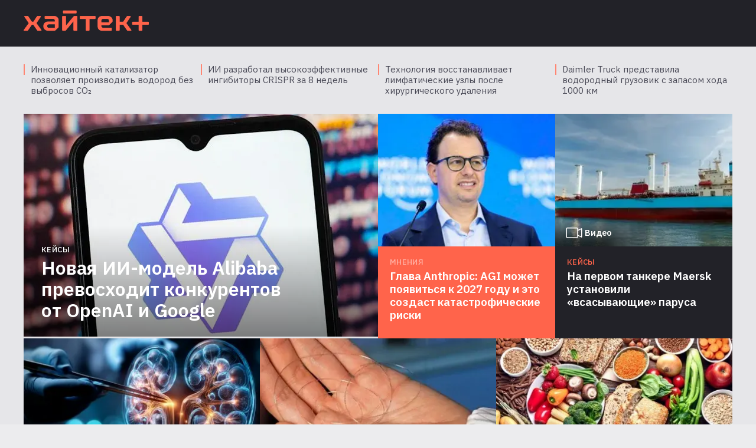

--- FILE ---
content_type: text/html; charset=utf-8
request_url: https://hightech.plus/
body_size: 20413
content:
<!DOCTYPE html><html lang="ru"><head><meta charSet="utf-8"/><meta name="viewport" content="width=device-width"/><link rel="preload" as="image" imageSrcSet="/_next/image?url=%2F_next%2Fstatic%2Fmedia%2Flogo.66b42144.png&amp;w=640&amp;q=75 640w, /_next/image?url=%2F_next%2Fstatic%2Fmedia%2Flogo.66b42144.png&amp;w=750&amp;q=75 750w, /_next/image?url=%2F_next%2Fstatic%2Fmedia%2Flogo.66b42144.png&amp;w=828&amp;q=75 828w, /_next/image?url=%2F_next%2Fstatic%2Fmedia%2Flogo.66b42144.png&amp;w=1080&amp;q=75 1080w, /_next/image?url=%2F_next%2Fstatic%2Fmedia%2Flogo.66b42144.png&amp;w=1200&amp;q=75 1200w, /_next/image?url=%2F_next%2Fstatic%2Fmedia%2Flogo.66b42144.png&amp;w=1920&amp;q=75 1920w, /_next/image?url=%2F_next%2Fstatic%2Fmedia%2Flogo.66b42144.png&amp;w=2048&amp;q=75 2048w, /_next/image?url=%2F_next%2Fstatic%2Fmedia%2Flogo.66b42144.png&amp;w=3840&amp;q=75 3840w" imageSizes="100vw"/><title>Хайтек+</title><link rel="preload" as="image" imageSrcSet="/_next/image?url=https%3A%2F%2Ffiles.hightech.plus%2Fphotos%2Farticle-88f80ce3-b399-4b81-935f-d072c0d2aece%2F2ab8f89e-be41-4b15-8ae5-521a7e4c3925.jpeg&amp;w=640&amp;q=75 640w, /_next/image?url=https%3A%2F%2Ffiles.hightech.plus%2Fphotos%2Farticle-88f80ce3-b399-4b81-935f-d072c0d2aece%2F2ab8f89e-be41-4b15-8ae5-521a7e4c3925.jpeg&amp;w=750&amp;q=75 750w, /_next/image?url=https%3A%2F%2Ffiles.hightech.plus%2Fphotos%2Farticle-88f80ce3-b399-4b81-935f-d072c0d2aece%2F2ab8f89e-be41-4b15-8ae5-521a7e4c3925.jpeg&amp;w=828&amp;q=75 828w, /_next/image?url=https%3A%2F%2Ffiles.hightech.plus%2Fphotos%2Farticle-88f80ce3-b399-4b81-935f-d072c0d2aece%2F2ab8f89e-be41-4b15-8ae5-521a7e4c3925.jpeg&amp;w=1080&amp;q=75 1080w, /_next/image?url=https%3A%2F%2Ffiles.hightech.plus%2Fphotos%2Farticle-88f80ce3-b399-4b81-935f-d072c0d2aece%2F2ab8f89e-be41-4b15-8ae5-521a7e4c3925.jpeg&amp;w=1200&amp;q=75 1200w, /_next/image?url=https%3A%2F%2Ffiles.hightech.plus%2Fphotos%2Farticle-88f80ce3-b399-4b81-935f-d072c0d2aece%2F2ab8f89e-be41-4b15-8ae5-521a7e4c3925.jpeg&amp;w=1920&amp;q=75 1920w, /_next/image?url=https%3A%2F%2Ffiles.hightech.plus%2Fphotos%2Farticle-88f80ce3-b399-4b81-935f-d072c0d2aece%2F2ab8f89e-be41-4b15-8ae5-521a7e4c3925.jpeg&amp;w=2048&amp;q=75 2048w, /_next/image?url=https%3A%2F%2Ffiles.hightech.plus%2Fphotos%2Farticle-88f80ce3-b399-4b81-935f-d072c0d2aece%2F2ab8f89e-be41-4b15-8ae5-521a7e4c3925.jpeg&amp;w=3840&amp;q=75 3840w" imageSizes="100vw"/><link rel="preload" as="image" imageSrcSet="/_next/image?url=https%3A%2F%2Ffiles.hightech.plus%2Fphotos%2Farticle-db628872-9483-4996-85b2-3fbcc4e6f9fa%2F40d961f7-c6a3-4746-afef-af0c0c7696de.webp&amp;w=640&amp;q=75 640w, /_next/image?url=https%3A%2F%2Ffiles.hightech.plus%2Fphotos%2Farticle-db628872-9483-4996-85b2-3fbcc4e6f9fa%2F40d961f7-c6a3-4746-afef-af0c0c7696de.webp&amp;w=750&amp;q=75 750w, /_next/image?url=https%3A%2F%2Ffiles.hightech.plus%2Fphotos%2Farticle-db628872-9483-4996-85b2-3fbcc4e6f9fa%2F40d961f7-c6a3-4746-afef-af0c0c7696de.webp&amp;w=828&amp;q=75 828w, /_next/image?url=https%3A%2F%2Ffiles.hightech.plus%2Fphotos%2Farticle-db628872-9483-4996-85b2-3fbcc4e6f9fa%2F40d961f7-c6a3-4746-afef-af0c0c7696de.webp&amp;w=1080&amp;q=75 1080w, /_next/image?url=https%3A%2F%2Ffiles.hightech.plus%2Fphotos%2Farticle-db628872-9483-4996-85b2-3fbcc4e6f9fa%2F40d961f7-c6a3-4746-afef-af0c0c7696de.webp&amp;w=1200&amp;q=75 1200w, /_next/image?url=https%3A%2F%2Ffiles.hightech.plus%2Fphotos%2Farticle-db628872-9483-4996-85b2-3fbcc4e6f9fa%2F40d961f7-c6a3-4746-afef-af0c0c7696de.webp&amp;w=1920&amp;q=75 1920w, /_next/image?url=https%3A%2F%2Ffiles.hightech.plus%2Fphotos%2Farticle-db628872-9483-4996-85b2-3fbcc4e6f9fa%2F40d961f7-c6a3-4746-afef-af0c0c7696de.webp&amp;w=2048&amp;q=75 2048w, /_next/image?url=https%3A%2F%2Ffiles.hightech.plus%2Fphotos%2Farticle-db628872-9483-4996-85b2-3fbcc4e6f9fa%2F40d961f7-c6a3-4746-afef-af0c0c7696de.webp&amp;w=3840&amp;q=75 3840w" imageSizes="100vw"/><link rel="preload" as="image" imageSrcSet="/_next/image?url=https%3A%2F%2Ffiles.hightech.plus%2Fphotos%2Farticle-2953784a-6895-477a-9d80-8d0a202783ff%2F50eb44be-c695-4f84-b9a7-007fdf490db6.webp&amp;w=640&amp;q=75 640w, /_next/image?url=https%3A%2F%2Ffiles.hightech.plus%2Fphotos%2Farticle-2953784a-6895-477a-9d80-8d0a202783ff%2F50eb44be-c695-4f84-b9a7-007fdf490db6.webp&amp;w=750&amp;q=75 750w, /_next/image?url=https%3A%2F%2Ffiles.hightech.plus%2Fphotos%2Farticle-2953784a-6895-477a-9d80-8d0a202783ff%2F50eb44be-c695-4f84-b9a7-007fdf490db6.webp&amp;w=828&amp;q=75 828w, /_next/image?url=https%3A%2F%2Ffiles.hightech.plus%2Fphotos%2Farticle-2953784a-6895-477a-9d80-8d0a202783ff%2F50eb44be-c695-4f84-b9a7-007fdf490db6.webp&amp;w=1080&amp;q=75 1080w, /_next/image?url=https%3A%2F%2Ffiles.hightech.plus%2Fphotos%2Farticle-2953784a-6895-477a-9d80-8d0a202783ff%2F50eb44be-c695-4f84-b9a7-007fdf490db6.webp&amp;w=1200&amp;q=75 1200w, /_next/image?url=https%3A%2F%2Ffiles.hightech.plus%2Fphotos%2Farticle-2953784a-6895-477a-9d80-8d0a202783ff%2F50eb44be-c695-4f84-b9a7-007fdf490db6.webp&amp;w=1920&amp;q=75 1920w, /_next/image?url=https%3A%2F%2Ffiles.hightech.plus%2Fphotos%2Farticle-2953784a-6895-477a-9d80-8d0a202783ff%2F50eb44be-c695-4f84-b9a7-007fdf490db6.webp&amp;w=2048&amp;q=75 2048w, /_next/image?url=https%3A%2F%2Ffiles.hightech.plus%2Fphotos%2Farticle-2953784a-6895-477a-9d80-8d0a202783ff%2F50eb44be-c695-4f84-b9a7-007fdf490db6.webp&amp;w=3840&amp;q=75 3840w" imageSizes="100vw"/><link rel="preload" as="image" imageSrcSet="/_next/image?url=https%3A%2F%2Ffiles.hightech.plus%2Fphotos%2Farticle-6f3dcf12-03c4-479a-a85e-1b32b4186c7d%2F85b84b69-fecd-41a4-9ca2-acf0e5ad6118.jpeg&amp;w=640&amp;q=75 640w, /_next/image?url=https%3A%2F%2Ffiles.hightech.plus%2Fphotos%2Farticle-6f3dcf12-03c4-479a-a85e-1b32b4186c7d%2F85b84b69-fecd-41a4-9ca2-acf0e5ad6118.jpeg&amp;w=750&amp;q=75 750w, /_next/image?url=https%3A%2F%2Ffiles.hightech.plus%2Fphotos%2Farticle-6f3dcf12-03c4-479a-a85e-1b32b4186c7d%2F85b84b69-fecd-41a4-9ca2-acf0e5ad6118.jpeg&amp;w=828&amp;q=75 828w, /_next/image?url=https%3A%2F%2Ffiles.hightech.plus%2Fphotos%2Farticle-6f3dcf12-03c4-479a-a85e-1b32b4186c7d%2F85b84b69-fecd-41a4-9ca2-acf0e5ad6118.jpeg&amp;w=1080&amp;q=75 1080w, /_next/image?url=https%3A%2F%2Ffiles.hightech.plus%2Fphotos%2Farticle-6f3dcf12-03c4-479a-a85e-1b32b4186c7d%2F85b84b69-fecd-41a4-9ca2-acf0e5ad6118.jpeg&amp;w=1200&amp;q=75 1200w, /_next/image?url=https%3A%2F%2Ffiles.hightech.plus%2Fphotos%2Farticle-6f3dcf12-03c4-479a-a85e-1b32b4186c7d%2F85b84b69-fecd-41a4-9ca2-acf0e5ad6118.jpeg&amp;w=1920&amp;q=75 1920w, /_next/image?url=https%3A%2F%2Ffiles.hightech.plus%2Fphotos%2Farticle-6f3dcf12-03c4-479a-a85e-1b32b4186c7d%2F85b84b69-fecd-41a4-9ca2-acf0e5ad6118.jpeg&amp;w=2048&amp;q=75 2048w, /_next/image?url=https%3A%2F%2Ffiles.hightech.plus%2Fphotos%2Farticle-6f3dcf12-03c4-479a-a85e-1b32b4186c7d%2F85b84b69-fecd-41a4-9ca2-acf0e5ad6118.jpeg&amp;w=3840&amp;q=75 3840w" imageSizes="100vw"/><link rel="preload" as="image" imageSrcSet="/_next/image?url=https%3A%2F%2Ffiles.hightech.plus%2Fphotos%2Farticle-82dc4500-e990-4f93-8c6c-de2fdb7b97d2%2Fc8d03fa0-b593-492b-a7ae-31f0e8bf1bd5.webp&amp;w=640&amp;q=75 640w, /_next/image?url=https%3A%2F%2Ffiles.hightech.plus%2Fphotos%2Farticle-82dc4500-e990-4f93-8c6c-de2fdb7b97d2%2Fc8d03fa0-b593-492b-a7ae-31f0e8bf1bd5.webp&amp;w=750&amp;q=75 750w, /_next/image?url=https%3A%2F%2Ffiles.hightech.plus%2Fphotos%2Farticle-82dc4500-e990-4f93-8c6c-de2fdb7b97d2%2Fc8d03fa0-b593-492b-a7ae-31f0e8bf1bd5.webp&amp;w=828&amp;q=75 828w, /_next/image?url=https%3A%2F%2Ffiles.hightech.plus%2Fphotos%2Farticle-82dc4500-e990-4f93-8c6c-de2fdb7b97d2%2Fc8d03fa0-b593-492b-a7ae-31f0e8bf1bd5.webp&amp;w=1080&amp;q=75 1080w, /_next/image?url=https%3A%2F%2Ffiles.hightech.plus%2Fphotos%2Farticle-82dc4500-e990-4f93-8c6c-de2fdb7b97d2%2Fc8d03fa0-b593-492b-a7ae-31f0e8bf1bd5.webp&amp;w=1200&amp;q=75 1200w, /_next/image?url=https%3A%2F%2Ffiles.hightech.plus%2Fphotos%2Farticle-82dc4500-e990-4f93-8c6c-de2fdb7b97d2%2Fc8d03fa0-b593-492b-a7ae-31f0e8bf1bd5.webp&amp;w=1920&amp;q=75 1920w, /_next/image?url=https%3A%2F%2Ffiles.hightech.plus%2Fphotos%2Farticle-82dc4500-e990-4f93-8c6c-de2fdb7b97d2%2Fc8d03fa0-b593-492b-a7ae-31f0e8bf1bd5.webp&amp;w=2048&amp;q=75 2048w, /_next/image?url=https%3A%2F%2Ffiles.hightech.plus%2Fphotos%2Farticle-82dc4500-e990-4f93-8c6c-de2fdb7b97d2%2Fc8d03fa0-b593-492b-a7ae-31f0e8bf1bd5.webp&amp;w=3840&amp;q=75 3840w" imageSizes="100vw"/><link rel="preload" as="image" imageSrcSet="/_next/image?url=https%3A%2F%2Ffiles.hightech.plus%2Fphotos%2Farticle-88f80ce3-b399-4b81-935f-d072c0d2aece%2F40c14647-697b-4538-beb0-288bfa0166cb.jpeg&amp;w=640&amp;q=75 640w, /_next/image?url=https%3A%2F%2Ffiles.hightech.plus%2Fphotos%2Farticle-88f80ce3-b399-4b81-935f-d072c0d2aece%2F40c14647-697b-4538-beb0-288bfa0166cb.jpeg&amp;w=750&amp;q=75 750w, /_next/image?url=https%3A%2F%2Ffiles.hightech.plus%2Fphotos%2Farticle-88f80ce3-b399-4b81-935f-d072c0d2aece%2F40c14647-697b-4538-beb0-288bfa0166cb.jpeg&amp;w=828&amp;q=75 828w, /_next/image?url=https%3A%2F%2Ffiles.hightech.plus%2Fphotos%2Farticle-88f80ce3-b399-4b81-935f-d072c0d2aece%2F40c14647-697b-4538-beb0-288bfa0166cb.jpeg&amp;w=1080&amp;q=75 1080w, /_next/image?url=https%3A%2F%2Ffiles.hightech.plus%2Fphotos%2Farticle-88f80ce3-b399-4b81-935f-d072c0d2aece%2F40c14647-697b-4538-beb0-288bfa0166cb.jpeg&amp;w=1200&amp;q=75 1200w, /_next/image?url=https%3A%2F%2Ffiles.hightech.plus%2Fphotos%2Farticle-88f80ce3-b399-4b81-935f-d072c0d2aece%2F40c14647-697b-4538-beb0-288bfa0166cb.jpeg&amp;w=1920&amp;q=75 1920w, /_next/image?url=https%3A%2F%2Ffiles.hightech.plus%2Fphotos%2Farticle-88f80ce3-b399-4b81-935f-d072c0d2aece%2F40c14647-697b-4538-beb0-288bfa0166cb.jpeg&amp;w=2048&amp;q=75 2048w, /_next/image?url=https%3A%2F%2Ffiles.hightech.plus%2Fphotos%2Farticle-88f80ce3-b399-4b81-935f-d072c0d2aece%2F40c14647-697b-4538-beb0-288bfa0166cb.jpeg&amp;w=3840&amp;q=75 3840w" imageSizes="100vw"/><meta name="next-head-count" content="10"/><link rel="preconnect" href="https://fonts.googleapis.com"/><link rel="preconnect" href="https://fonts.gstatic.com"/><meta name="viewport" content="width=device-width, initial-scale=1.0"/><meta name="yandex-verification" content="fcc4f712ad8ba4db"/><meta name="zen-verification" content="DBNVLqSOl9J5XOMFXmf8qWTokRq3n2Esrbf0uqOZr1F4uOPyKIR5FUb4VAgBzBZL"/><meta property="og:site_name" content="Хайтек+"/><link rel="apple-touch-icon" sizes="57x57" href="/static/favicon/apple-icon-57x57.png"/><link rel="apple-touch-icon" sizes="60x60" href="/static/favicon/apple-icon-60x60.png"/><link rel="apple-touch-icon" sizes="72x72" href="/static/favicon/apple-icon-72x72.png"/><link rel="apple-touch-icon" sizes="76x76" href="/static/favicon/apple-icon-76x76.png"/><link rel="apple-touch-icon" sizes="114x114" href="/static/favicon/apple-icon-114x114.png"/><link rel="apple-touch-icon" sizes="120x120" href="/static/favicon/apple-icon-120x120.png"/><link rel="apple-touch-icon" sizes="144x144" href="/static/favicon/apple-icon-144x144.png"/><link rel="apple-touch-icon" sizes="152x152" href="/static/favicon/apple-icon-152x152.png"/><link rel="apple-touch-icon" sizes="180x180" href="/static/favicon/apple-icon-180x180.png"/><link rel="icon" type="image/png" sizes="192x192" href="/static/favicon/android-icon-192x192.png"/><link rel="icon" type="image/png" sizes="256x256" href="/static/favicon/favicon-256x256.png"/><link rel="icon" type="image/png" sizes="96x96" href="/static/favicon/favicon-96x96.png"/><link rel="icon" type="image/png" sizes="32x32" href="/static/favicon/favicon-32x32.png"/><link rel="icon" type="image/png" sizes="16x16" href="/static/favicon/favicon-16x16.png"/><link rel="preload" href="/_next/static/css/b4c32c41f38a5a4f.css" as="style"/><link rel="stylesheet" href="/_next/static/css/b4c32c41f38a5a4f.css" data-n-g=""/><link rel="preload" href="/_next/static/css/42d7f379f1616a37.css" as="style"/><link rel="stylesheet" href="/_next/static/css/42d7f379f1616a37.css" data-n-p=""/><noscript data-n-css=""></noscript><script defer="" nomodule="" src="/_next/static/chunks/polyfills-c67a75d1b6f99dc8.js"></script><script src="/_next/static/chunks/webpack-cb7634a8b6194820.js" defer=""></script><script src="/_next/static/chunks/framework-4556c45dd113b893.js" defer=""></script><script src="/_next/static/chunks/main-c354a30bda3d62a6.js" defer=""></script><script src="/_next/static/chunks/pages/_app-8ecf1c3df1242e5b.js" defer=""></script><script src="/_next/static/chunks/747-a87f715e0aa92586.js" defer=""></script><script src="/_next/static/chunks/pages/index-a0851f4cbac96711.js" defer=""></script><script src="/_next/static/0BZWVM9GK7cVANU5tVSHf/_buildManifest.js" defer=""></script><script src="/_next/static/0BZWVM9GK7cVANU5tVSHf/_ssgManifest.js" defer=""></script></head><body><div id="__next"><div class="Layout_root__Mzu95"><header class="Header_header__Szy8R"><div class="Header_logoContainer__XnyK5"><a class="Header_logo__NvaF1" href="/"><span style="box-sizing:border-box;display:block;overflow:hidden;width:initial;height:initial;background:none;opacity:1;border:0;margin:0;padding:0;position:absolute;top:0;left:0;bottom:0;right:0"><img alt="Hitech logo" sizes="100vw" srcSet="/_next/image?url=%2F_next%2Fstatic%2Fmedia%2Flogo.66b42144.png&amp;w=640&amp;q=75 640w, /_next/image?url=%2F_next%2Fstatic%2Fmedia%2Flogo.66b42144.png&amp;w=750&amp;q=75 750w, /_next/image?url=%2F_next%2Fstatic%2Fmedia%2Flogo.66b42144.png&amp;w=828&amp;q=75 828w, /_next/image?url=%2F_next%2Fstatic%2Fmedia%2Flogo.66b42144.png&amp;w=1080&amp;q=75 1080w, /_next/image?url=%2F_next%2Fstatic%2Fmedia%2Flogo.66b42144.png&amp;w=1200&amp;q=75 1200w, /_next/image?url=%2F_next%2Fstatic%2Fmedia%2Flogo.66b42144.png&amp;w=1920&amp;q=75 1920w, /_next/image?url=%2F_next%2Fstatic%2Fmedia%2Flogo.66b42144.png&amp;w=2048&amp;q=75 2048w, /_next/image?url=%2F_next%2Fstatic%2Fmedia%2Flogo.66b42144.png&amp;w=3840&amp;q=75 3840w" src="/_next/image?url=%2F_next%2Fstatic%2Fmedia%2Flogo.66b42144.png&amp;w=3840&amp;q=75" decoding="async" data-nimg="fill" style="position:absolute;top:0;left:0;bottom:0;right:0;box-sizing:border-box;padding:0;border:none;margin:auto;display:block;width:0;height:0;min-width:100%;max-width:100%;min-height:100%;max-height:100%"/></span></a></div></header><div><a class="BannerPublication_root__xztU2" href="/2026/01/27/novaya-ii-model-alibaba-prevoshodit-konkurentov-ot-openai-i-google"><span style="box-sizing:border-box;display:block;overflow:hidden;width:initial;height:initial;background:none;opacity:1;border:0;margin:0;padding:0;position:absolute;top:0;left:0;bottom:0;right:0"><img alt="TODO:" sizes="100vw" srcSet="/_next/image?url=https%3A%2F%2Ffiles.hightech.plus%2Fphotos%2Farticle-88f80ce3-b399-4b81-935f-d072c0d2aece%2F2ab8f89e-be41-4b15-8ae5-521a7e4c3925.jpeg&amp;w=640&amp;q=75 640w, /_next/image?url=https%3A%2F%2Ffiles.hightech.plus%2Fphotos%2Farticle-88f80ce3-b399-4b81-935f-d072c0d2aece%2F2ab8f89e-be41-4b15-8ae5-521a7e4c3925.jpeg&amp;w=750&amp;q=75 750w, /_next/image?url=https%3A%2F%2Ffiles.hightech.plus%2Fphotos%2Farticle-88f80ce3-b399-4b81-935f-d072c0d2aece%2F2ab8f89e-be41-4b15-8ae5-521a7e4c3925.jpeg&amp;w=828&amp;q=75 828w, /_next/image?url=https%3A%2F%2Ffiles.hightech.plus%2Fphotos%2Farticle-88f80ce3-b399-4b81-935f-d072c0d2aece%2F2ab8f89e-be41-4b15-8ae5-521a7e4c3925.jpeg&amp;w=1080&amp;q=75 1080w, /_next/image?url=https%3A%2F%2Ffiles.hightech.plus%2Fphotos%2Farticle-88f80ce3-b399-4b81-935f-d072c0d2aece%2F2ab8f89e-be41-4b15-8ae5-521a7e4c3925.jpeg&amp;w=1200&amp;q=75 1200w, /_next/image?url=https%3A%2F%2Ffiles.hightech.plus%2Fphotos%2Farticle-88f80ce3-b399-4b81-935f-d072c0d2aece%2F2ab8f89e-be41-4b15-8ae5-521a7e4c3925.jpeg&amp;w=1920&amp;q=75 1920w, /_next/image?url=https%3A%2F%2Ffiles.hightech.plus%2Fphotos%2Farticle-88f80ce3-b399-4b81-935f-d072c0d2aece%2F2ab8f89e-be41-4b15-8ae5-521a7e4c3925.jpeg&amp;w=2048&amp;q=75 2048w, /_next/image?url=https%3A%2F%2Ffiles.hightech.plus%2Fphotos%2Farticle-88f80ce3-b399-4b81-935f-d072c0d2aece%2F2ab8f89e-be41-4b15-8ae5-521a7e4c3925.jpeg&amp;w=3840&amp;q=75 3840w" src="/_next/image?url=https%3A%2F%2Ffiles.hightech.plus%2Fphotos%2Farticle-88f80ce3-b399-4b81-935f-d072c0d2aece%2F2ab8f89e-be41-4b15-8ae5-521a7e4c3925.jpeg&amp;w=3840&amp;q=75" decoding="async" data-nimg="fill" style="position:absolute;top:0;left:0;bottom:0;right:0;box-sizing:border-box;padding:0;border:none;margin:auto;display:block;width:0;height:0;min-width:100%;max-width:100%;min-height:100%;max-height:100%;object-fit:cover"/></span><div class="BannerPublication_overlay__8_1Ov"></div><section class="BannerPublication_description__OPN06"><p class="BannerPublication_rubrics__f4flA">Кейсы</p><p class="BannerPublication_title__Y0OQJ">Новая ИИ-модель Alibaba превосходит конкурентов от OpenAI и Google</p></section></a><div class="ht-container"><section class="RecentPublications_root__MqC4h"><a class="RecentPublications_publication__MlyCj" href="/2026/01/27/innovacionnii-katalizator-pozvolyaet-proizvodit-vodorod-bez-vibrosov-co"><div class="RecentPublications_imgWrapper__eNHT4"><div><span style="box-sizing:border-box;display:block;overflow:hidden;width:initial;height:initial;background:none;opacity:1;border:0;margin:0;padding:0;position:absolute;top:0;left:0;bottom:0;right:0"><img alt="TODO:" sizes="100vw" srcSet="/_next/image?url=https%3A%2F%2Ffiles.hightech.plus%2Fphotos%2Farticle-db628872-9483-4996-85b2-3fbcc4e6f9fa%2F40d961f7-c6a3-4746-afef-af0c0c7696de.webp&amp;w=640&amp;q=75 640w, /_next/image?url=https%3A%2F%2Ffiles.hightech.plus%2Fphotos%2Farticle-db628872-9483-4996-85b2-3fbcc4e6f9fa%2F40d961f7-c6a3-4746-afef-af0c0c7696de.webp&amp;w=750&amp;q=75 750w, /_next/image?url=https%3A%2F%2Ffiles.hightech.plus%2Fphotos%2Farticle-db628872-9483-4996-85b2-3fbcc4e6f9fa%2F40d961f7-c6a3-4746-afef-af0c0c7696de.webp&amp;w=828&amp;q=75 828w, /_next/image?url=https%3A%2F%2Ffiles.hightech.plus%2Fphotos%2Farticle-db628872-9483-4996-85b2-3fbcc4e6f9fa%2F40d961f7-c6a3-4746-afef-af0c0c7696de.webp&amp;w=1080&amp;q=75 1080w, /_next/image?url=https%3A%2F%2Ffiles.hightech.plus%2Fphotos%2Farticle-db628872-9483-4996-85b2-3fbcc4e6f9fa%2F40d961f7-c6a3-4746-afef-af0c0c7696de.webp&amp;w=1200&amp;q=75 1200w, /_next/image?url=https%3A%2F%2Ffiles.hightech.plus%2Fphotos%2Farticle-db628872-9483-4996-85b2-3fbcc4e6f9fa%2F40d961f7-c6a3-4746-afef-af0c0c7696de.webp&amp;w=1920&amp;q=75 1920w, /_next/image?url=https%3A%2F%2Ffiles.hightech.plus%2Fphotos%2Farticle-db628872-9483-4996-85b2-3fbcc4e6f9fa%2F40d961f7-c6a3-4746-afef-af0c0c7696de.webp&amp;w=2048&amp;q=75 2048w, /_next/image?url=https%3A%2F%2Ffiles.hightech.plus%2Fphotos%2Farticle-db628872-9483-4996-85b2-3fbcc4e6f9fa%2F40d961f7-c6a3-4746-afef-af0c0c7696de.webp&amp;w=3840&amp;q=75 3840w" src="/_next/image?url=https%3A%2F%2Ffiles.hightech.plus%2Fphotos%2Farticle-db628872-9483-4996-85b2-3fbcc4e6f9fa%2F40d961f7-c6a3-4746-afef-af0c0c7696de.webp&amp;w=3840&amp;q=75" decoding="async" data-nimg="fill" style="position:absolute;top:0;left:0;bottom:0;right:0;box-sizing:border-box;padding:0;border:none;margin:auto;display:block;width:0;height:0;min-width:100%;max-width:100%;min-height:100%;max-height:100%;object-fit:cover"/></span></div></div><p class="RecentPublications_title__w4Nlh">Инновационный катализатор позволяет производить водород без выбросов CO₂</p></a><a class="RecentPublications_publication__MlyCj" href="/2026/01/27/ii-razrabotal-visokoeffektivnie-ingibitori-crispr-za-8-nedel"><div class="RecentPublications_imgWrapper__eNHT4"><div><span style="box-sizing:border-box;display:block;overflow:hidden;width:initial;height:initial;background:none;opacity:1;border:0;margin:0;padding:0;position:absolute;top:0;left:0;bottom:0;right:0"><img alt="TODO:" sizes="100vw" srcSet="/_next/image?url=https%3A%2F%2Ffiles.hightech.plus%2Fphotos%2Farticle-2953784a-6895-477a-9d80-8d0a202783ff%2F50eb44be-c695-4f84-b9a7-007fdf490db6.webp&amp;w=640&amp;q=75 640w, /_next/image?url=https%3A%2F%2Ffiles.hightech.plus%2Fphotos%2Farticle-2953784a-6895-477a-9d80-8d0a202783ff%2F50eb44be-c695-4f84-b9a7-007fdf490db6.webp&amp;w=750&amp;q=75 750w, /_next/image?url=https%3A%2F%2Ffiles.hightech.plus%2Fphotos%2Farticle-2953784a-6895-477a-9d80-8d0a202783ff%2F50eb44be-c695-4f84-b9a7-007fdf490db6.webp&amp;w=828&amp;q=75 828w, /_next/image?url=https%3A%2F%2Ffiles.hightech.plus%2Fphotos%2Farticle-2953784a-6895-477a-9d80-8d0a202783ff%2F50eb44be-c695-4f84-b9a7-007fdf490db6.webp&amp;w=1080&amp;q=75 1080w, /_next/image?url=https%3A%2F%2Ffiles.hightech.plus%2Fphotos%2Farticle-2953784a-6895-477a-9d80-8d0a202783ff%2F50eb44be-c695-4f84-b9a7-007fdf490db6.webp&amp;w=1200&amp;q=75 1200w, /_next/image?url=https%3A%2F%2Ffiles.hightech.plus%2Fphotos%2Farticle-2953784a-6895-477a-9d80-8d0a202783ff%2F50eb44be-c695-4f84-b9a7-007fdf490db6.webp&amp;w=1920&amp;q=75 1920w, /_next/image?url=https%3A%2F%2Ffiles.hightech.plus%2Fphotos%2Farticle-2953784a-6895-477a-9d80-8d0a202783ff%2F50eb44be-c695-4f84-b9a7-007fdf490db6.webp&amp;w=2048&amp;q=75 2048w, /_next/image?url=https%3A%2F%2Ffiles.hightech.plus%2Fphotos%2Farticle-2953784a-6895-477a-9d80-8d0a202783ff%2F50eb44be-c695-4f84-b9a7-007fdf490db6.webp&amp;w=3840&amp;q=75 3840w" src="/_next/image?url=https%3A%2F%2Ffiles.hightech.plus%2Fphotos%2Farticle-2953784a-6895-477a-9d80-8d0a202783ff%2F50eb44be-c695-4f84-b9a7-007fdf490db6.webp&amp;w=3840&amp;q=75" decoding="async" data-nimg="fill" style="position:absolute;top:0;left:0;bottom:0;right:0;box-sizing:border-box;padding:0;border:none;margin:auto;display:block;width:0;height:0;min-width:100%;max-width:100%;min-height:100%;max-height:100%;object-fit:cover"/></span></div></div><p class="RecentPublications_title__w4Nlh">ИИ разработал высокоэффективные ингибиторы CRISPR за 8 недель</p></a><a class="RecentPublications_publication__MlyCj" href="/2026/01/27/novaya-tehnologiya-vosstanavlivaet-limfaticheskie-uzli-posle-hirurgicheskogo-udaleniya"><div class="RecentPublications_imgWrapper__eNHT4"><div><span style="box-sizing:border-box;display:block;overflow:hidden;width:initial;height:initial;background:none;opacity:1;border:0;margin:0;padding:0;position:absolute;top:0;left:0;bottom:0;right:0"><img alt="TODO:" sizes="100vw" srcSet="/_next/image?url=https%3A%2F%2Ffiles.hightech.plus%2Fphotos%2Farticle-6f3dcf12-03c4-479a-a85e-1b32b4186c7d%2F85b84b69-fecd-41a4-9ca2-acf0e5ad6118.jpeg&amp;w=640&amp;q=75 640w, /_next/image?url=https%3A%2F%2Ffiles.hightech.plus%2Fphotos%2Farticle-6f3dcf12-03c4-479a-a85e-1b32b4186c7d%2F85b84b69-fecd-41a4-9ca2-acf0e5ad6118.jpeg&amp;w=750&amp;q=75 750w, /_next/image?url=https%3A%2F%2Ffiles.hightech.plus%2Fphotos%2Farticle-6f3dcf12-03c4-479a-a85e-1b32b4186c7d%2F85b84b69-fecd-41a4-9ca2-acf0e5ad6118.jpeg&amp;w=828&amp;q=75 828w, /_next/image?url=https%3A%2F%2Ffiles.hightech.plus%2Fphotos%2Farticle-6f3dcf12-03c4-479a-a85e-1b32b4186c7d%2F85b84b69-fecd-41a4-9ca2-acf0e5ad6118.jpeg&amp;w=1080&amp;q=75 1080w, /_next/image?url=https%3A%2F%2Ffiles.hightech.plus%2Fphotos%2Farticle-6f3dcf12-03c4-479a-a85e-1b32b4186c7d%2F85b84b69-fecd-41a4-9ca2-acf0e5ad6118.jpeg&amp;w=1200&amp;q=75 1200w, /_next/image?url=https%3A%2F%2Ffiles.hightech.plus%2Fphotos%2Farticle-6f3dcf12-03c4-479a-a85e-1b32b4186c7d%2F85b84b69-fecd-41a4-9ca2-acf0e5ad6118.jpeg&amp;w=1920&amp;q=75 1920w, /_next/image?url=https%3A%2F%2Ffiles.hightech.plus%2Fphotos%2Farticle-6f3dcf12-03c4-479a-a85e-1b32b4186c7d%2F85b84b69-fecd-41a4-9ca2-acf0e5ad6118.jpeg&amp;w=2048&amp;q=75 2048w, /_next/image?url=https%3A%2F%2Ffiles.hightech.plus%2Fphotos%2Farticle-6f3dcf12-03c4-479a-a85e-1b32b4186c7d%2F85b84b69-fecd-41a4-9ca2-acf0e5ad6118.jpeg&amp;w=3840&amp;q=75 3840w" src="/_next/image?url=https%3A%2F%2Ffiles.hightech.plus%2Fphotos%2Farticle-6f3dcf12-03c4-479a-a85e-1b32b4186c7d%2F85b84b69-fecd-41a4-9ca2-acf0e5ad6118.jpeg&amp;w=3840&amp;q=75" decoding="async" data-nimg="fill" style="position:absolute;top:0;left:0;bottom:0;right:0;box-sizing:border-box;padding:0;border:none;margin:auto;display:block;width:0;height:0;min-width:100%;max-width:100%;min-height:100%;max-height:100%;object-fit:cover"/></span></div></div><p class="RecentPublications_title__w4Nlh">Технология восстанавливает лимфатические узлы после хирургического удаления</p></a><a class="RecentPublications_publication__MlyCj" href="/2026/01/27/daimler-truck-predstavila-vodorodnii-gruzovik-s-zapasom-hoda-1000-km"><div class="RecentPublications_imgWrapper__eNHT4"><div><span style="box-sizing:border-box;display:block;overflow:hidden;width:initial;height:initial;background:none;opacity:1;border:0;margin:0;padding:0;position:absolute;top:0;left:0;bottom:0;right:0"><img alt="TODO:" sizes="100vw" srcSet="/_next/image?url=https%3A%2F%2Ffiles.hightech.plus%2Fphotos%2Farticle-82dc4500-e990-4f93-8c6c-de2fdb7b97d2%2Fc8d03fa0-b593-492b-a7ae-31f0e8bf1bd5.webp&amp;w=640&amp;q=75 640w, /_next/image?url=https%3A%2F%2Ffiles.hightech.plus%2Fphotos%2Farticle-82dc4500-e990-4f93-8c6c-de2fdb7b97d2%2Fc8d03fa0-b593-492b-a7ae-31f0e8bf1bd5.webp&amp;w=750&amp;q=75 750w, /_next/image?url=https%3A%2F%2Ffiles.hightech.plus%2Fphotos%2Farticle-82dc4500-e990-4f93-8c6c-de2fdb7b97d2%2Fc8d03fa0-b593-492b-a7ae-31f0e8bf1bd5.webp&amp;w=828&amp;q=75 828w, /_next/image?url=https%3A%2F%2Ffiles.hightech.plus%2Fphotos%2Farticle-82dc4500-e990-4f93-8c6c-de2fdb7b97d2%2Fc8d03fa0-b593-492b-a7ae-31f0e8bf1bd5.webp&amp;w=1080&amp;q=75 1080w, /_next/image?url=https%3A%2F%2Ffiles.hightech.plus%2Fphotos%2Farticle-82dc4500-e990-4f93-8c6c-de2fdb7b97d2%2Fc8d03fa0-b593-492b-a7ae-31f0e8bf1bd5.webp&amp;w=1200&amp;q=75 1200w, /_next/image?url=https%3A%2F%2Ffiles.hightech.plus%2Fphotos%2Farticle-82dc4500-e990-4f93-8c6c-de2fdb7b97d2%2Fc8d03fa0-b593-492b-a7ae-31f0e8bf1bd5.webp&amp;w=1920&amp;q=75 1920w, /_next/image?url=https%3A%2F%2Ffiles.hightech.plus%2Fphotos%2Farticle-82dc4500-e990-4f93-8c6c-de2fdb7b97d2%2Fc8d03fa0-b593-492b-a7ae-31f0e8bf1bd5.webp&amp;w=2048&amp;q=75 2048w, /_next/image?url=https%3A%2F%2Ffiles.hightech.plus%2Fphotos%2Farticle-82dc4500-e990-4f93-8c6c-de2fdb7b97d2%2Fc8d03fa0-b593-492b-a7ae-31f0e8bf1bd5.webp&amp;w=3840&amp;q=75 3840w" src="/_next/image?url=https%3A%2F%2Ffiles.hightech.plus%2Fphotos%2Farticle-82dc4500-e990-4f93-8c6c-de2fdb7b97d2%2Fc8d03fa0-b593-492b-a7ae-31f0e8bf1bd5.webp&amp;w=3840&amp;q=75" decoding="async" data-nimg="fill" style="position:absolute;top:0;left:0;bottom:0;right:0;box-sizing:border-box;padding:0;border:none;margin:auto;display:block;width:0;height:0;min-width:100%;max-width:100%;min-height:100%;max-height:100%;object-fit:cover"/></span></div></div><p class="RecentPublications_title__w4Nlh">Daimler Truck представила водородный грузовик с запасом хода 1000 км</p></a></section></div><section class="RollPublications_root__G_s6C ht-container"><a class="RollPublications_publication__KU6Cw" href="/2026/01/27/novaya-ii-model-alibaba-prevoshodit-konkurentov-ot-openai-i-google"><div class="RollPublications_imgWrapper__W5R9l"><div><span style="box-sizing:border-box;display:block;overflow:hidden;width:initial;height:initial;background:none;opacity:1;border:0;margin:0;padding:0;position:absolute;top:0;left:0;bottom:0;right:0"><img alt="TODO:" sizes="100vw" srcSet="/_next/image?url=https%3A%2F%2Ffiles.hightech.plus%2Fphotos%2Farticle-88f80ce3-b399-4b81-935f-d072c0d2aece%2F40c14647-697b-4538-beb0-288bfa0166cb.jpeg&amp;w=640&amp;q=75 640w, /_next/image?url=https%3A%2F%2Ffiles.hightech.plus%2Fphotos%2Farticle-88f80ce3-b399-4b81-935f-d072c0d2aece%2F40c14647-697b-4538-beb0-288bfa0166cb.jpeg&amp;w=750&amp;q=75 750w, /_next/image?url=https%3A%2F%2Ffiles.hightech.plus%2Fphotos%2Farticle-88f80ce3-b399-4b81-935f-d072c0d2aece%2F40c14647-697b-4538-beb0-288bfa0166cb.jpeg&amp;w=828&amp;q=75 828w, /_next/image?url=https%3A%2F%2Ffiles.hightech.plus%2Fphotos%2Farticle-88f80ce3-b399-4b81-935f-d072c0d2aece%2F40c14647-697b-4538-beb0-288bfa0166cb.jpeg&amp;w=1080&amp;q=75 1080w, /_next/image?url=https%3A%2F%2Ffiles.hightech.plus%2Fphotos%2Farticle-88f80ce3-b399-4b81-935f-d072c0d2aece%2F40c14647-697b-4538-beb0-288bfa0166cb.jpeg&amp;w=1200&amp;q=75 1200w, /_next/image?url=https%3A%2F%2Ffiles.hightech.plus%2Fphotos%2Farticle-88f80ce3-b399-4b81-935f-d072c0d2aece%2F40c14647-697b-4538-beb0-288bfa0166cb.jpeg&amp;w=1920&amp;q=75 1920w, /_next/image?url=https%3A%2F%2Ffiles.hightech.plus%2Fphotos%2Farticle-88f80ce3-b399-4b81-935f-d072c0d2aece%2F40c14647-697b-4538-beb0-288bfa0166cb.jpeg&amp;w=2048&amp;q=75 2048w, /_next/image?url=https%3A%2F%2Ffiles.hightech.plus%2Fphotos%2Farticle-88f80ce3-b399-4b81-935f-d072c0d2aece%2F40c14647-697b-4538-beb0-288bfa0166cb.jpeg&amp;w=3840&amp;q=75 3840w" src="/_next/image?url=https%3A%2F%2Ffiles.hightech.plus%2Fphotos%2Farticle-88f80ce3-b399-4b81-935f-d072c0d2aece%2F40c14647-697b-4538-beb0-288bfa0166cb.jpeg&amp;w=3840&amp;q=75" decoding="async" data-nimg="fill" style="position:absolute;top:0;left:0;bottom:0;right:0;box-sizing:border-box;padding:0;border:none;margin:auto;display:block;width:0;height:0;min-width:100%;max-width:100%;min-height:100%;max-height:100%;object-fit:cover"/></span></div><section class="RollPublications_overlay__PsYGV"></section><div class="RollPublications_gradient__dfbI6"></div></div><div class="RollPublications_description__6XI1i"><p class="RollPublications_rubrics___f__X">Кейсы</p><p class="RollPublications_title__lDxfF">Новая ИИ-модель Alibaba превосходит конкурентов от OpenAI и Google</p></div></a><a class="RollPublications_publication__KU6Cw" href="/2026/01/27/glava-anthropic-agi-mozhet-poyavitsya-k-2027-godu-i-eto-sozdast-katastroficheskie-riski"><div class="RollPublications_imgWrapper__W5R9l"><div><span style="box-sizing:border-box;display:block;overflow:hidden;width:initial;height:initial;background:none;opacity:1;border:0;margin:0;padding:0;position:absolute;top:0;left:0;bottom:0;right:0"><img alt="TODO:" src="[data-uri]" decoding="async" data-nimg="fill" style="position:absolute;top:0;left:0;bottom:0;right:0;box-sizing:border-box;padding:0;border:none;margin:auto;display:block;width:0;height:0;min-width:100%;max-width:100%;min-height:100%;max-height:100%;object-fit:cover"/><noscript><img alt="TODO:" sizes="100vw" srcSet="/_next/image?url=https%3A%2F%2Ffiles.hightech.plus%2Fphotos%2Farticle-9e80c9d6-7877-48a8-9f21-6718f8333450%2F30a33777-c4bf-4911-929b-4e791cfea51b.jpeg&amp;w=640&amp;q=75 640w, /_next/image?url=https%3A%2F%2Ffiles.hightech.plus%2Fphotos%2Farticle-9e80c9d6-7877-48a8-9f21-6718f8333450%2F30a33777-c4bf-4911-929b-4e791cfea51b.jpeg&amp;w=750&amp;q=75 750w, /_next/image?url=https%3A%2F%2Ffiles.hightech.plus%2Fphotos%2Farticle-9e80c9d6-7877-48a8-9f21-6718f8333450%2F30a33777-c4bf-4911-929b-4e791cfea51b.jpeg&amp;w=828&amp;q=75 828w, /_next/image?url=https%3A%2F%2Ffiles.hightech.plus%2Fphotos%2Farticle-9e80c9d6-7877-48a8-9f21-6718f8333450%2F30a33777-c4bf-4911-929b-4e791cfea51b.jpeg&amp;w=1080&amp;q=75 1080w, /_next/image?url=https%3A%2F%2Ffiles.hightech.plus%2Fphotos%2Farticle-9e80c9d6-7877-48a8-9f21-6718f8333450%2F30a33777-c4bf-4911-929b-4e791cfea51b.jpeg&amp;w=1200&amp;q=75 1200w, /_next/image?url=https%3A%2F%2Ffiles.hightech.plus%2Fphotos%2Farticle-9e80c9d6-7877-48a8-9f21-6718f8333450%2F30a33777-c4bf-4911-929b-4e791cfea51b.jpeg&amp;w=1920&amp;q=75 1920w, /_next/image?url=https%3A%2F%2Ffiles.hightech.plus%2Fphotos%2Farticle-9e80c9d6-7877-48a8-9f21-6718f8333450%2F30a33777-c4bf-4911-929b-4e791cfea51b.jpeg&amp;w=2048&amp;q=75 2048w, /_next/image?url=https%3A%2F%2Ffiles.hightech.plus%2Fphotos%2Farticle-9e80c9d6-7877-48a8-9f21-6718f8333450%2F30a33777-c4bf-4911-929b-4e791cfea51b.jpeg&amp;w=3840&amp;q=75 3840w" src="/_next/image?url=https%3A%2F%2Ffiles.hightech.plus%2Fphotos%2Farticle-9e80c9d6-7877-48a8-9f21-6718f8333450%2F30a33777-c4bf-4911-929b-4e791cfea51b.jpeg&amp;w=3840&amp;q=75" decoding="async" data-nimg="fill" style="position:absolute;top:0;left:0;bottom:0;right:0;box-sizing:border-box;padding:0;border:none;margin:auto;display:block;width:0;height:0;min-width:100%;max-width:100%;min-height:100%;max-height:100%;object-fit:cover" loading="lazy"/></noscript></span></div><section class="RollPublications_overlay__PsYGV"></section><div class="RollPublications_gradient__dfbI6"></div></div><div class="RollPublications_description__6XI1i"><p class="RollPublications_rubrics___f__X">Мнения</p><p class="RollPublications_title__lDxfF">Глава Anthropic: AGI может появиться к 2027 году и это создаст катастрофические риски</p></div></a><a class="RollPublications_publication__KU6Cw" href="/2026/01/27/na-pervom-tankere-maersk-ustanovili-vsasivayushie-parusa"><div class="RollPublications_imgWrapper__W5R9l"><div><span style="box-sizing:border-box;display:block;overflow:hidden;width:initial;height:initial;background:none;opacity:1;border:0;margin:0;padding:0;position:absolute;top:0;left:0;bottom:0;right:0"><img alt="TODO:" src="[data-uri]" decoding="async" data-nimg="fill" style="position:absolute;top:0;left:0;bottom:0;right:0;box-sizing:border-box;padding:0;border:none;margin:auto;display:block;width:0;height:0;min-width:100%;max-width:100%;min-height:100%;max-height:100%;object-fit:cover"/><noscript><img alt="TODO:" sizes="100vw" srcSet="/_next/image?url=https%3A%2F%2Ffiles.hightech.plus%2Fphotos%2Farticle-0f63a4ea-9197-48ae-adbf-95b70e14e064%2Fd55aeaaa-8daa-4b59-b350-c5c2506f4d8c.webp&amp;w=640&amp;q=75 640w, /_next/image?url=https%3A%2F%2Ffiles.hightech.plus%2Fphotos%2Farticle-0f63a4ea-9197-48ae-adbf-95b70e14e064%2Fd55aeaaa-8daa-4b59-b350-c5c2506f4d8c.webp&amp;w=750&amp;q=75 750w, /_next/image?url=https%3A%2F%2Ffiles.hightech.plus%2Fphotos%2Farticle-0f63a4ea-9197-48ae-adbf-95b70e14e064%2Fd55aeaaa-8daa-4b59-b350-c5c2506f4d8c.webp&amp;w=828&amp;q=75 828w, /_next/image?url=https%3A%2F%2Ffiles.hightech.plus%2Fphotos%2Farticle-0f63a4ea-9197-48ae-adbf-95b70e14e064%2Fd55aeaaa-8daa-4b59-b350-c5c2506f4d8c.webp&amp;w=1080&amp;q=75 1080w, /_next/image?url=https%3A%2F%2Ffiles.hightech.plus%2Fphotos%2Farticle-0f63a4ea-9197-48ae-adbf-95b70e14e064%2Fd55aeaaa-8daa-4b59-b350-c5c2506f4d8c.webp&amp;w=1200&amp;q=75 1200w, /_next/image?url=https%3A%2F%2Ffiles.hightech.plus%2Fphotos%2Farticle-0f63a4ea-9197-48ae-adbf-95b70e14e064%2Fd55aeaaa-8daa-4b59-b350-c5c2506f4d8c.webp&amp;w=1920&amp;q=75 1920w, /_next/image?url=https%3A%2F%2Ffiles.hightech.plus%2Fphotos%2Farticle-0f63a4ea-9197-48ae-adbf-95b70e14e064%2Fd55aeaaa-8daa-4b59-b350-c5c2506f4d8c.webp&amp;w=2048&amp;q=75 2048w, /_next/image?url=https%3A%2F%2Ffiles.hightech.plus%2Fphotos%2Farticle-0f63a4ea-9197-48ae-adbf-95b70e14e064%2Fd55aeaaa-8daa-4b59-b350-c5c2506f4d8c.webp&amp;w=3840&amp;q=75 3840w" src="/_next/image?url=https%3A%2F%2Ffiles.hightech.plus%2Fphotos%2Farticle-0f63a4ea-9197-48ae-adbf-95b70e14e064%2Fd55aeaaa-8daa-4b59-b350-c5c2506f4d8c.webp&amp;w=3840&amp;q=75" decoding="async" data-nimg="fill" style="position:absolute;top:0;left:0;bottom:0;right:0;box-sizing:border-box;padding:0;border:none;margin:auto;display:block;width:0;height:0;min-width:100%;max-width:100%;min-height:100%;max-height:100%;object-fit:cover" loading="lazy"/></noscript></span></div><div class="ContentPictograms_root__4cZHJ RollPublications_pictograms__5bmYx" style="width:160px"><div class="ContentPictograms_icon__q3u5y"><svg width="36" height="36" viewBox="0 0 48 48"><path d="M41.539,13.588c-0.288-0.183-0.648-0.208-0.959-0.065L33,17.029V15c0-1.654-1.346-3-3-3H9c-1.654,0-3,1.346-3,3v18c0,1.654,1.346,3,3,3h21c1.654,0,3-1.346,3-3v-2.029l7.58,3.506c0.134,0.062,0.277,0.093,0.42,0.093c0.188,0,0.375-0.054,0.539-0.157C41.826,34.229,42,33.91,42,33.569V14.431C42,14.089,41.826,13.772,41.539,13.588z M30.047,34.035H8.984c-0.552,0-1-0.449-1-1V14.958c0-0.551,0.448-1,1-1h21.062c0.552,0,1,0.449,1,1v18.077C31.047,33.586,30.599,34.035,30.047,34.035z M40,32.005l-7-3.237v-9.535l7-3.237V32.005z" fill="white"></path></svg>Видео</div></div><section class="RollPublications_overlay__PsYGV"></section><div class="RollPublications_gradient__dfbI6"></div></div><div class="RollPublications_description__6XI1i"><p class="RollPublications_rubrics___f__X">Кейсы</p><p class="RollPublications_title__lDxfF">На первом танкере Maersk установили «всасывающие» паруса</p></div></a><a class="RollPublications_publication__KU6Cw" href="/2026/01/27/novii-mehanizm-obrazovaniya-kamnei-v-pochkah-vklyuchaet-bakterialnii-komponent"><div class="RollPublications_imgWrapper__W5R9l"><div><span style="box-sizing:border-box;display:block;overflow:hidden;width:initial;height:initial;background:none;opacity:1;border:0;margin:0;padding:0;position:absolute;top:0;left:0;bottom:0;right:0"><img alt="TODO:" src="[data-uri]" decoding="async" data-nimg="fill" style="position:absolute;top:0;left:0;bottom:0;right:0;box-sizing:border-box;padding:0;border:none;margin:auto;display:block;width:0;height:0;min-width:100%;max-width:100%;min-height:100%;max-height:100%;object-fit:cover"/><noscript><img alt="TODO:" sizes="100vw" srcSet="/_next/image?url=https%3A%2F%2Ffiles.hightech.plus%2Fphotos%2Farticle-333c5a25-a215-435d-90d3-c46cd7b83d6e%2Fdfca49c6-d3e8-454b-b008-f0bb1a57c3c7.jpeg&amp;w=640&amp;q=75 640w, /_next/image?url=https%3A%2F%2Ffiles.hightech.plus%2Fphotos%2Farticle-333c5a25-a215-435d-90d3-c46cd7b83d6e%2Fdfca49c6-d3e8-454b-b008-f0bb1a57c3c7.jpeg&amp;w=750&amp;q=75 750w, /_next/image?url=https%3A%2F%2Ffiles.hightech.plus%2Fphotos%2Farticle-333c5a25-a215-435d-90d3-c46cd7b83d6e%2Fdfca49c6-d3e8-454b-b008-f0bb1a57c3c7.jpeg&amp;w=828&amp;q=75 828w, /_next/image?url=https%3A%2F%2Ffiles.hightech.plus%2Fphotos%2Farticle-333c5a25-a215-435d-90d3-c46cd7b83d6e%2Fdfca49c6-d3e8-454b-b008-f0bb1a57c3c7.jpeg&amp;w=1080&amp;q=75 1080w, /_next/image?url=https%3A%2F%2Ffiles.hightech.plus%2Fphotos%2Farticle-333c5a25-a215-435d-90d3-c46cd7b83d6e%2Fdfca49c6-d3e8-454b-b008-f0bb1a57c3c7.jpeg&amp;w=1200&amp;q=75 1200w, /_next/image?url=https%3A%2F%2Ffiles.hightech.plus%2Fphotos%2Farticle-333c5a25-a215-435d-90d3-c46cd7b83d6e%2Fdfca49c6-d3e8-454b-b008-f0bb1a57c3c7.jpeg&amp;w=1920&amp;q=75 1920w, /_next/image?url=https%3A%2F%2Ffiles.hightech.plus%2Fphotos%2Farticle-333c5a25-a215-435d-90d3-c46cd7b83d6e%2Fdfca49c6-d3e8-454b-b008-f0bb1a57c3c7.jpeg&amp;w=2048&amp;q=75 2048w, /_next/image?url=https%3A%2F%2Ffiles.hightech.plus%2Fphotos%2Farticle-333c5a25-a215-435d-90d3-c46cd7b83d6e%2Fdfca49c6-d3e8-454b-b008-f0bb1a57c3c7.jpeg&amp;w=3840&amp;q=75 3840w" src="/_next/image?url=https%3A%2F%2Ffiles.hightech.plus%2Fphotos%2Farticle-333c5a25-a215-435d-90d3-c46cd7b83d6e%2Fdfca49c6-d3e8-454b-b008-f0bb1a57c3c7.jpeg&amp;w=3840&amp;q=75" decoding="async" data-nimg="fill" style="position:absolute;top:0;left:0;bottom:0;right:0;box-sizing:border-box;padding:0;border:none;margin:auto;display:block;width:0;height:0;min-width:100%;max-width:100%;min-height:100%;max-height:100%;object-fit:cover" loading="lazy"/></noscript></span></div><section class="RollPublications_overlay__PsYGV"></section><div class="RollPublications_gradient__dfbI6"></div></div><div class="RollPublications_description__6XI1i"><p class="RollPublications_rubrics___f__X">Медицина  будущего</p><p class="RollPublications_title__lDxfF">Новый механизм образования камней в почках включает бактериальный компонент</p></div></a><a class="RollPublications_publication__KU6Cw" href="/2026/01/26/v-kitae-razrabotano-prorivnoe-elastichnoe-i-prochnoe-volokno-iz-tranzistorov"><div class="RollPublications_imgWrapper__W5R9l"><div><span style="box-sizing:border-box;display:block;overflow:hidden;width:initial;height:initial;background:none;opacity:1;border:0;margin:0;padding:0;position:absolute;top:0;left:0;bottom:0;right:0"><img alt="TODO:" src="[data-uri]" decoding="async" data-nimg="fill" style="position:absolute;top:0;left:0;bottom:0;right:0;box-sizing:border-box;padding:0;border:none;margin:auto;display:block;width:0;height:0;min-width:100%;max-width:100%;min-height:100%;max-height:100%;object-fit:cover"/><noscript><img alt="TODO:" sizes="100vw" srcSet="/_next/image?url=https%3A%2F%2Ffiles.hightech.plus%2Fphotos%2Farticle-ce0e9af2-2a1c-4fb5-bfd4-374b2409b58b%2Fb3aba6a8-6aad-4e9b-96ae-4b2d2bdf7da9.webp&amp;w=640&amp;q=75 640w, /_next/image?url=https%3A%2F%2Ffiles.hightech.plus%2Fphotos%2Farticle-ce0e9af2-2a1c-4fb5-bfd4-374b2409b58b%2Fb3aba6a8-6aad-4e9b-96ae-4b2d2bdf7da9.webp&amp;w=750&amp;q=75 750w, /_next/image?url=https%3A%2F%2Ffiles.hightech.plus%2Fphotos%2Farticle-ce0e9af2-2a1c-4fb5-bfd4-374b2409b58b%2Fb3aba6a8-6aad-4e9b-96ae-4b2d2bdf7da9.webp&amp;w=828&amp;q=75 828w, /_next/image?url=https%3A%2F%2Ffiles.hightech.plus%2Fphotos%2Farticle-ce0e9af2-2a1c-4fb5-bfd4-374b2409b58b%2Fb3aba6a8-6aad-4e9b-96ae-4b2d2bdf7da9.webp&amp;w=1080&amp;q=75 1080w, /_next/image?url=https%3A%2F%2Ffiles.hightech.plus%2Fphotos%2Farticle-ce0e9af2-2a1c-4fb5-bfd4-374b2409b58b%2Fb3aba6a8-6aad-4e9b-96ae-4b2d2bdf7da9.webp&amp;w=1200&amp;q=75 1200w, /_next/image?url=https%3A%2F%2Ffiles.hightech.plus%2Fphotos%2Farticle-ce0e9af2-2a1c-4fb5-bfd4-374b2409b58b%2Fb3aba6a8-6aad-4e9b-96ae-4b2d2bdf7da9.webp&amp;w=1920&amp;q=75 1920w, /_next/image?url=https%3A%2F%2Ffiles.hightech.plus%2Fphotos%2Farticle-ce0e9af2-2a1c-4fb5-bfd4-374b2409b58b%2Fb3aba6a8-6aad-4e9b-96ae-4b2d2bdf7da9.webp&amp;w=2048&amp;q=75 2048w, /_next/image?url=https%3A%2F%2Ffiles.hightech.plus%2Fphotos%2Farticle-ce0e9af2-2a1c-4fb5-bfd4-374b2409b58b%2Fb3aba6a8-6aad-4e9b-96ae-4b2d2bdf7da9.webp&amp;w=3840&amp;q=75 3840w" src="/_next/image?url=https%3A%2F%2Ffiles.hightech.plus%2Fphotos%2Farticle-ce0e9af2-2a1c-4fb5-bfd4-374b2409b58b%2Fb3aba6a8-6aad-4e9b-96ae-4b2d2bdf7da9.webp&amp;w=3840&amp;q=75" decoding="async" data-nimg="fill" style="position:absolute;top:0;left:0;bottom:0;right:0;box-sizing:border-box;padding:0;border:none;margin:auto;display:block;width:0;height:0;min-width:100%;max-width:100%;min-height:100%;max-height:100%;object-fit:cover" loading="lazy"/></noscript></span></div><section class="RollPublications_overlay__PsYGV"></section><div class="RollPublications_gradient__dfbI6"></div></div><div class="RollPublications_description__6XI1i"><p class="RollPublications_rubrics___f__X">Идеи</p><p class="RollPublications_title__lDxfF">В Китае разработано прорывное эластичное и прочное волокно из транзисторов</p></div></a><a class="RollPublications_publication__KU6Cw" href="/2026/01/26/issledovanie-viyavilo-kak-deficit-kletchatki-vizivaet-vospalenie-kishechnika"><div class="RollPublications_imgWrapper__W5R9l"><div><span style="box-sizing:border-box;display:block;overflow:hidden;width:initial;height:initial;background:none;opacity:1;border:0;margin:0;padding:0;position:absolute;top:0;left:0;bottom:0;right:0"><img alt="TODO:" src="[data-uri]" decoding="async" data-nimg="fill" style="position:absolute;top:0;left:0;bottom:0;right:0;box-sizing:border-box;padding:0;border:none;margin:auto;display:block;width:0;height:0;min-width:100%;max-width:100%;min-height:100%;max-height:100%;object-fit:cover"/><noscript><img alt="TODO:" sizes="100vw" srcSet="/_next/image?url=https%3A%2F%2Ffiles.hightech.plus%2Fphotos%2Farticle-f4dfee4b-cb54-4271-a98c-21eac5e6562a%2F2ef12be5-75ad-4954-b386-1f53ba61237e.webp&amp;w=640&amp;q=75 640w, /_next/image?url=https%3A%2F%2Ffiles.hightech.plus%2Fphotos%2Farticle-f4dfee4b-cb54-4271-a98c-21eac5e6562a%2F2ef12be5-75ad-4954-b386-1f53ba61237e.webp&amp;w=750&amp;q=75 750w, /_next/image?url=https%3A%2F%2Ffiles.hightech.plus%2Fphotos%2Farticle-f4dfee4b-cb54-4271-a98c-21eac5e6562a%2F2ef12be5-75ad-4954-b386-1f53ba61237e.webp&amp;w=828&amp;q=75 828w, /_next/image?url=https%3A%2F%2Ffiles.hightech.plus%2Fphotos%2Farticle-f4dfee4b-cb54-4271-a98c-21eac5e6562a%2F2ef12be5-75ad-4954-b386-1f53ba61237e.webp&amp;w=1080&amp;q=75 1080w, /_next/image?url=https%3A%2F%2Ffiles.hightech.plus%2Fphotos%2Farticle-f4dfee4b-cb54-4271-a98c-21eac5e6562a%2F2ef12be5-75ad-4954-b386-1f53ba61237e.webp&amp;w=1200&amp;q=75 1200w, /_next/image?url=https%3A%2F%2Ffiles.hightech.plus%2Fphotos%2Farticle-f4dfee4b-cb54-4271-a98c-21eac5e6562a%2F2ef12be5-75ad-4954-b386-1f53ba61237e.webp&amp;w=1920&amp;q=75 1920w, /_next/image?url=https%3A%2F%2Ffiles.hightech.plus%2Fphotos%2Farticle-f4dfee4b-cb54-4271-a98c-21eac5e6562a%2F2ef12be5-75ad-4954-b386-1f53ba61237e.webp&amp;w=2048&amp;q=75 2048w, /_next/image?url=https%3A%2F%2Ffiles.hightech.plus%2Fphotos%2Farticle-f4dfee4b-cb54-4271-a98c-21eac5e6562a%2F2ef12be5-75ad-4954-b386-1f53ba61237e.webp&amp;w=3840&amp;q=75 3840w" src="/_next/image?url=https%3A%2F%2Ffiles.hightech.plus%2Fphotos%2Farticle-f4dfee4b-cb54-4271-a98c-21eac5e6562a%2F2ef12be5-75ad-4954-b386-1f53ba61237e.webp&amp;w=3840&amp;q=75" decoding="async" data-nimg="fill" style="position:absolute;top:0;left:0;bottom:0;right:0;box-sizing:border-box;padding:0;border:none;margin:auto;display:block;width:0;height:0;min-width:100%;max-width:100%;min-height:100%;max-height:100%;object-fit:cover" loading="lazy"/></noscript></span></div><section class="RollPublications_overlay__PsYGV"></section><div class="RollPublications_gradient__dfbI6"></div></div><div class="RollPublications_description__6XI1i"><p class="RollPublications_rubrics___f__X">Медицина будущего</p><p class="RollPublications_title__lDxfF">Дефицит клетчатки, как оказалось, напрямую вызывает воспаление кишечника</p></div></a></section><span></span><div class="LoadMoreButton_root__XIAYc"><div><button class="LoadMoreButton_button__DZg2F">Загрузить еще</button></div></div></div><footer><div class="Footer_contacts__oOQpW"><div class="Contacts_root__fUVDz ht-container"><div class="Links_root__djU03"><div class="Links_links__7juVx"><a href="/page/about">О проекте</a><span>Обратная связь</span></div><div class="Links_social__xXWY_"><a href="https://www.facebook.com/htech.plus/" target="__blank" class="Links_socialIcon__A__S_ Links_icon-fb__k4lXl"></a><a href="https://t.me/htech_plus" target="__blank" class="Links_socialIcon__A__S_ Links_icon-tlgrm__9Mxsf"></a><a href="https://vk.com/htech.plus" target="__blank" class="Links_socialIcon__A__S_ Links_icon-vk__lkiAW"></a><a href="/feed.rss" target="__blank" class="Links_socialIcon__A__S_ Links_icon-rss__oxlVv"></a></div></div><div class="Contacts_note__WibcS">Заметили ошибку? Выделите её и нажмите Ctrl+Enter</div></div></div><div class="Footer_copyrights__xCKH8"><div class="Copyrights_root__N8I_V ht-container"><div class="Copyrights_links__vuyGC"><a href="/page/private-policy">Политика обработки персональных данных</a><a href="/page/user-agreement">Пользовательское соглашение</a></div><div class="Copyrights_more__aHIkp"><div class="Copyrights_copyright__JFoOm"><span style="box-sizing:border-box;display:inline-block;overflow:hidden;width:initial;height:initial;background:none;opacity:1;border:0;margin:0;padding:0;position:relative;max-width:100%"><span style="box-sizing:border-box;display:block;width:initial;height:initial;background:none;opacity:1;border:0;margin:0;padding:0;max-width:100%"><img style="display:block;max-width:100%;width:initial;height:initial;background:none;opacity:1;border:0;margin:0;padding:0" alt="" aria-hidden="true" src="data:image/svg+xml,%3csvg%20xmlns=%27http://www.w3.org/2000/svg%27%20version=%271.1%27%20width=%2736%27%20height=%2736%27/%3e"/></span><img alt="16+" src="[data-uri]" decoding="async" data-nimg="intrinsic" style="position:absolute;top:0;left:0;bottom:0;right:0;box-sizing:border-box;padding:0;border:none;margin:auto;display:block;width:0;height:0;min-width:100%;max-width:100%;min-height:100%;max-height:100%"/><noscript><img alt="16+" srcSet="/static/images/age.svg 1x, /static/images/age.svg 2x" src="/static/images/age.svg" decoding="async" data-nimg="intrinsic" style="position:absolute;top:0;left:0;bottom:0;right:0;box-sizing:border-box;padding:0;border:none;margin:auto;display:block;width:0;height:0;min-width:100%;max-width:100%;min-height:100%;max-height:100%" loading="lazy"/></noscript></span><div class="Copyrights_information__eBFab"><span></span><br/><span class="Copyrights_hideMobile__LddsL"></span></div></div><div class="Copyrights_misc__NbaDd"><a href="//www.liveinternet.ru/click" target="_blank" rel="noreferrer"><img src="//counter.yadro.ru/logo?45.5" title="LiveInternet" alt="" class="Copyrights_liveInternet__p6oMm"/></a><span class="Copyrights_hideDesktop__B4jc_"></span></div></div></div></div></footer></div></div><script id="__NEXT_DATA__" type="application/json">{"props":{"pageProps":{"roll":[{"id":"88f80ce3-b399-4b81-935f-d072c0d2aece","title":"Новая ИИ-модель Alibaba превосходит конкурентов от OpenAI и Google","url":"novaya-ii-model-alibaba-prevoshodit-konkurentov-ot-openai-i-google","publishedAt":"2026-01-27T08:57:34.562Z","authors":[{"id":"2fee877e-39d6-4cb7-8d3f-83f29c4ab381","type":"employee","firstName":"Екатерина","lastName":"Шемякинская","familyName":"","occupation":"","avatar":"https://files.hightech.plus/avatars/85a0f709-7b64-4e68-9021-ef3c53950918.jpeg"}],"views":246,"tags":{"companies":[{"id":"alibaba","title":"Alibaba","type":"companies"}],"countries":[],"labels":[],"persons":[],"stories":[],"tags":[{"id":"-искусственный-интеллект","title":" искусственный интеллект","type":"tags"}]},"rubrics":[{"id":"32594100-e724-4bfd-bba7-21fef7d6b173","title":"Кейсы"}],"content":{"content":"","html":""},"lead":{"content":"","html":""},"scheduledAt":"0001-01-01T00:00:00Z","cover":{"source":"","signature":"","badPhoto":false,"images":{"original":{"id":"2ab8f89e-be41-4b15-8ae5-521a7e4c3925","url":"https://files.hightech.plus/photos/article-88f80ce3-b399-4b81-935f-d072c0d2aece/2ab8f89e-be41-4b15-8ae5-521a7e4c3925.jpeg","name":"","width":1200,"height":500,"extension":"jpeg","source":"","signature":"","badPhoto":false,"uploadedAt":"2026-01-27T08:56:55.54Z","uploadedBy":{"id":"a1b09d3d-b9c6-4bcc-b2d9-cb45bd56eab9","login":"aa.pisarev@hightech.plus","avatar":"https://files.hightech.plus/avatars/5c8bd59e-a549-4827-8fd9-4e04f808863f.jpeg","firstName":" Александр","lastName":"Писарев","root":true,"role":"admin","deleted":false},"area":{"x0":0,"y0":114,"x1":1200,"y1":614},"useOrange":false,"useShadow":false},"raw":{"id":"5fbc7462-5f58-40ef-9d90-ac2ab79191e0","url":"https://files.hightech.plus/photos/article-88f80ce3-b399-4b81-935f-d072c0d2aece/5fbc7462-5f58-40ef-9d90-ac2ab79191e0.jpeg","name":"1e9a16a66871b588b984e7a1f0c94cff.jpg","width":1200,"height":800,"extension":"jpeg","source":"","signature":"","badPhoto":false,"uploadedAt":"2026-01-27T08:56:22.779Z","uploadedBy":{"id":"a1b09d3d-b9c6-4bcc-b2d9-cb45bd56eab9","login":"aa.pisarev@hightech.plus","avatar":"https://files.hightech.plus/avatars/5c8bd59e-a549-4827-8fd9-4e04f808863f.jpeg","firstName":" Александр","lastName":"Писарев","root":true,"role":"admin","deleted":false},"area":{"x0":0,"y0":0,"x1":0,"y1":0},"useOrange":false,"useShadow":false},"read_also":{"id":"7faf429c-5edc-4998-bf35-29974faaa8bc","url":"https://files.hightech.plus/photos/article-88f80ce3-b399-4b81-935f-d072c0d2aece/7faf429c-5edc-4998-bf35-29974faaa8bc.jpeg","name":"","width":300,"height":150,"extension":"jpeg","source":"","signature":"","badPhoto":false,"uploadedAt":"2026-01-27T08:56:55.621Z","uploadedBy":{"id":"a1b09d3d-b9c6-4bcc-b2d9-cb45bd56eab9","login":"aa.pisarev@hightech.plus","avatar":"https://files.hightech.plus/avatars/5c8bd59e-a549-4827-8fd9-4e04f808863f.jpeg","firstName":" Александр","lastName":"Писарев","root":true,"role":"admin","deleted":false},"area":{"x0":0,"y0":0,"x1":0,"y1":0},"useOrange":false,"useShadow":false},"roll_big":{"id":"40c14647-697b-4538-beb0-288bfa0166cb","url":"https://files.hightech.plus/photos/article-88f80ce3-b399-4b81-935f-d072c0d2aece/40c14647-697b-4538-beb0-288bfa0166cb.jpeg","name":"","width":600,"height":378,"extension":"jpeg","source":"","signature":"","badPhoto":false,"uploadedAt":"2026-01-27T08:56:55.639Z","uploadedBy":{"id":"a1b09d3d-b9c6-4bcc-b2d9-cb45bd56eab9","login":"aa.pisarev@hightech.plus","avatar":"https://files.hightech.plus/avatars/5c8bd59e-a549-4827-8fd9-4e04f808863f.jpeg","firstName":" Александр","lastName":"Писарев","root":true,"role":"admin","deleted":false},"area":{"x0":0,"y0":0,"x1":0,"y1":0},"useOrange":false,"useShadow":false},"roll_medium":{"id":"3e83bf87-b000-4f4b-8c5d-fe9b21e0a8b4","url":"https://files.hightech.plus/photos/article-88f80ce3-b399-4b81-935f-d072c0d2aece/3e83bf87-b000-4f4b-8c5d-fe9b21e0a8b4.jpeg","name":"","width":397,"height":198,"extension":"jpeg","source":"","signature":"","badPhoto":false,"uploadedAt":"2026-01-27T08:56:55.632Z","uploadedBy":{"id":"a1b09d3d-b9c6-4bcc-b2d9-cb45bd56eab9","login":"aa.pisarev@hightech.plus","avatar":"https://files.hightech.plus/avatars/5c8bd59e-a549-4827-8fd9-4e04f808863f.jpeg","firstName":" Александр","lastName":"Писарев","root":true,"role":"admin","deleted":false},"area":{"x0":0,"y0":0,"x1":0,"y1":0},"useOrange":false,"useShadow":false},"roll_square":{"id":"dbee80fa-2f68-4797-a71c-b2197b0ebdd7","url":"https://files.hightech.plus/photos/article-88f80ce3-b399-4b81-935f-d072c0d2aece/dbee80fa-2f68-4797-a71c-b2197b0ebdd7.jpeg","name":"","width":296,"height":222,"extension":"jpeg","source":"","signature":"","badPhoto":false,"uploadedAt":"2026-01-27T08:56:55.538Z","uploadedBy":{"id":"a1b09d3d-b9c6-4bcc-b2d9-cb45bd56eab9","login":"aa.pisarev@hightech.plus","avatar":"https://files.hightech.plus/avatars/5c8bd59e-a549-4827-8fd9-4e04f808863f.jpeg","firstName":" Александр","lastName":"Писарев","root":true,"role":"admin","deleted":false},"area":{"x0":0,"y0":0,"x1":0,"y1":0},"useOrange":false,"useShadow":false},"small":{"id":"a87c6283-a125-4c4d-b013-8073a12673cc","url":"https://files.hightech.plus/photos/article-88f80ce3-b399-4b81-935f-d072c0d2aece/a87c6283-a125-4c4d-b013-8073a12673cc.jpeg","name":"","width":200,"height":100,"extension":"jpeg","source":"","signature":"","badPhoto":false,"uploadedAt":"2026-01-27T08:56:55.598Z","uploadedBy":{"id":"a1b09d3d-b9c6-4bcc-b2d9-cb45bd56eab9","login":"aa.pisarev@hightech.plus","avatar":"https://files.hightech.plus/avatars/5c8bd59e-a549-4827-8fd9-4e04f808863f.jpeg","firstName":" Александр","lastName":"Писарев","root":true,"role":"admin","deleted":false},"area":{"x0":0,"y0":0,"x1":0,"y1":0},"useOrange":false,"useShadow":false},"social":{"id":"b632e973-27c6-4bfb-8561-d1cd3219fd23","url":"https://files.hightech.plus/photos/article-88f80ce3-b399-4b81-935f-d072c0d2aece/b632e973-27c6-4bfb-8561-d1cd3219fd23.jpeg","name":"","width":1200,"height":630,"extension":"jpeg","source":"","signature":"","badPhoto":false,"uploadedAt":"2026-01-27T08:56:55.617Z","uploadedBy":{"id":"a1b09d3d-b9c6-4bcc-b2d9-cb45bd56eab9","login":"aa.pisarev@hightech.plus","avatar":"https://files.hightech.plus/avatars/5c8bd59e-a549-4827-8fd9-4e04f808863f.jpeg","firstName":" Александр","lastName":"Писарев","root":true,"role":"admin","deleted":false},"area":{"x0":0,"y0":158,"x1":1200,"y1":790},"useOrange":false,"useShadow":true},"square":{"id":"208fe9ca-03d1-446a-a4a1-4556589baad4","url":"https://files.hightech.plus/photos/article-88f80ce3-b399-4b81-935f-d072c0d2aece/208fe9ca-03d1-446a-a4a1-4556589baad4.jpeg","name":"","width":373,"height":397,"extension":"jpeg","source":"","signature":"","badPhoto":false,"uploadedAt":"2026-01-27T08:56:55.601Z","uploadedBy":{"id":"a1b09d3d-b9c6-4bcc-b2d9-cb45bd56eab9","login":"aa.pisarev@hightech.plus","avatar":"https://files.hightech.plus/avatars/5c8bd59e-a549-4827-8fd9-4e04f808863f.jpeg","firstName":" Александр","lastName":"Писарев","root":true,"role":"admin","deleted":false},"area":{"x0":233,"y0":0,"x1":985,"y1":800},"useOrange":false,"useShadow":false},"teaser":{"id":"b7942c2c-76eb-45f3-a5e6-09a776339c96","url":"https://files.hightech.plus/photos/article-88f80ce3-b399-4b81-935f-d072c0d2aece/b7942c2c-76eb-45f3-a5e6-09a776339c96.jpeg","name":"","width":373,"height":248,"extension":"jpeg","source":"","signature":"","badPhoto":false,"uploadedAt":"2026-01-27T08:56:55.516Z","uploadedBy":{"id":"a1b09d3d-b9c6-4bcc-b2d9-cb45bd56eab9","login":"aa.pisarev@hightech.plus","avatar":"https://files.hightech.plus/avatars/5c8bd59e-a549-4827-8fd9-4e04f808863f.jpeg","firstName":" Александр","lastName":"Писарев","root":true,"role":"admin","deleted":false},"area":{"x0":0,"y0":0,"x1":1200,"y1":800},"useOrange":false,"useShadow":false}}},"stats":{"lead":{"images":0,"instagram":0,"links":1,"marks":0,"quotes":0,"twitter":0,"vimeo":0,"youtube":0},"content":{"images":0,"instagram":0,"links":0,"marks":0,"quotes":1,"twitter":0,"vimeo":0,"youtube":0}}},{"id":"9e80c9d6-7877-48a8-9f21-6718f8333450","title":"Глава Anthropic: AGI может появиться к 2027 году и это создаст катастрофические риски","url":"glava-anthropic-agi-mozhet-poyavitsya-k-2027-godu-i-eto-sozdast-katastroficheskie-riski","publishedAt":"2026-01-27T09:25:49.094Z","authors":[{"id":"35c469e7-2aac-4b24-8a9d-76a21bc117a9","type":"employee","firstName":"Денис","lastName":"Еременко","familyName":"","occupation":"","avatar":"https://files.hightech.plus/avatars/373cbab6-e0ac-46b5-b87b-1545ffc7bfd7.jpeg"}],"views":231,"tags":{"companies":[],"countries":[],"labels":[],"persons":[],"stories":[],"tags":[{"id":"общий-ии","title":"общий ИИ","type":"tags"},{"id":"agi","title":"AGI","type":"tags"}]},"rubrics":[{"id":"25752424-f7c4-4195-b87c-3e3610b74891","title":"Мнения"}],"content":{"content":"","html":""},"lead":{"content":"","html":""},"scheduledAt":"0001-01-01T00:00:00Z","cover":{"source":"","signature":"","badPhoto":false,"images":{"original":{"id":"1c8021dd-cc16-48b8-bbe7-50ebc44a8c67","url":"https://files.hightech.plus/photos/article-9e80c9d6-7877-48a8-9f21-6718f8333450/1c8021dd-cc16-48b8-bbe7-50ebc44a8c67.jpeg","name":"","width":1200,"height":500,"extension":"jpeg","source":"","signature":"","badPhoto":false,"uploadedAt":"2026-01-27T08:04:32.253Z","uploadedBy":{"id":"a1b09d3d-b9c6-4bcc-b2d9-cb45bd56eab9","login":"aa.pisarev@hightech.plus","avatar":"https://files.hightech.plus/avatars/5c8bd59e-a549-4827-8fd9-4e04f808863f.jpeg","firstName":" Александр","lastName":"Писарев","root":true,"role":"admin","deleted":false},"area":{"x0":0,"y0":195,"x1":1200,"y1":696},"useOrange":false,"useShadow":false},"raw":{"id":"fe61e108-adda-46ca-93b4-be5d1a2badad","url":"https://files.hightech.plus/photos/article-9e80c9d6-7877-48a8-9f21-6718f8333450/fe61e108-adda-46ca-93b4-be5d1a2badad.jpeg","name":"7b52bb9e8c6849f27053069dc5d6047d (1).jpg","width":1200,"height":900,"extension":"jpeg","source":"","signature":"","badPhoto":false,"uploadedAt":"2026-01-27T08:04:15.111Z","uploadedBy":{"id":"a1b09d3d-b9c6-4bcc-b2d9-cb45bd56eab9","login":"aa.pisarev@hightech.plus","avatar":"https://files.hightech.plus/avatars/5c8bd59e-a549-4827-8fd9-4e04f808863f.jpeg","firstName":" Александр","lastName":"Писарев","root":true,"role":"admin","deleted":false},"area":{"x0":0,"y0":0,"x1":0,"y1":0},"useOrange":false,"useShadow":false},"read_also":{"id":"1dbc93c3-d1cd-41aa-a464-7bedacd8f4b5","url":"https://files.hightech.plus/photos/article-9e80c9d6-7877-48a8-9f21-6718f8333450/1dbc93c3-d1cd-41aa-a464-7bedacd8f4b5.jpeg","name":"","width":300,"height":150,"extension":"jpeg","source":"","signature":"","badPhoto":false,"uploadedAt":"2026-01-27T08:04:32.301Z","uploadedBy":{"id":"a1b09d3d-b9c6-4bcc-b2d9-cb45bd56eab9","login":"aa.pisarev@hightech.plus","avatar":"https://files.hightech.plus/avatars/5c8bd59e-a549-4827-8fd9-4e04f808863f.jpeg","firstName":" Александр","lastName":"Писарев","root":true,"role":"admin","deleted":false},"area":{"x0":0,"y0":0,"x1":0,"y1":0},"useOrange":false,"useShadow":false},"roll_big":{"id":"25b13edb-da39-4b5f-921b-021f70de2dd2","url":"https://files.hightech.plus/photos/article-9e80c9d6-7877-48a8-9f21-6718f8333450/25b13edb-da39-4b5f-921b-021f70de2dd2.jpeg","name":"","width":600,"height":378,"extension":"jpeg","source":"","signature":"","badPhoto":false,"uploadedAt":"2026-01-27T08:04:32.307Z","uploadedBy":{"id":"a1b09d3d-b9c6-4bcc-b2d9-cb45bd56eab9","login":"aa.pisarev@hightech.plus","avatar":"https://files.hightech.plus/avatars/5c8bd59e-a549-4827-8fd9-4e04f808863f.jpeg","firstName":" Александр","lastName":"Писарев","root":true,"role":"admin","deleted":false},"area":{"x0":0,"y0":0,"x1":0,"y1":0},"useOrange":false,"useShadow":false},"roll_medium":{"id":"9bcc6837-0d80-40bb-ac64-c3e501a6b69f","url":"https://files.hightech.plus/photos/article-9e80c9d6-7877-48a8-9f21-6718f8333450/9bcc6837-0d80-40bb-ac64-c3e501a6b69f.jpeg","name":"","width":397,"height":198,"extension":"jpeg","source":"","signature":"","badPhoto":false,"uploadedAt":"2026-01-27T08:04:32.298Z","uploadedBy":{"id":"a1b09d3d-b9c6-4bcc-b2d9-cb45bd56eab9","login":"aa.pisarev@hightech.plus","avatar":"https://files.hightech.plus/avatars/5c8bd59e-a549-4827-8fd9-4e04f808863f.jpeg","firstName":" Александр","lastName":"Писарев","root":true,"role":"admin","deleted":false},"area":{"x0":0,"y0":0,"x1":0,"y1":0},"useOrange":false,"useShadow":false},"roll_square":{"id":"30a33777-c4bf-4911-929b-4e791cfea51b","url":"https://files.hightech.plus/photos/article-9e80c9d6-7877-48a8-9f21-6718f8333450/30a33777-c4bf-4911-929b-4e791cfea51b.jpeg","name":"","width":296,"height":222,"extension":"jpeg","source":"","signature":"","badPhoto":false,"uploadedAt":"2026-01-27T08:04:32.214Z","uploadedBy":{"id":"a1b09d3d-b9c6-4bcc-b2d9-cb45bd56eab9","login":"aa.pisarev@hightech.plus","avatar":"https://files.hightech.plus/avatars/5c8bd59e-a549-4827-8fd9-4e04f808863f.jpeg","firstName":" Александр","lastName":"Писарев","root":true,"role":"admin","deleted":false},"area":{"x0":0,"y0":0,"x1":0,"y1":0},"useOrange":false,"useShadow":false},"small":{"id":"6f5ef46c-55aa-4e47-904d-e59b65daab12","url":"https://files.hightech.plus/photos/article-9e80c9d6-7877-48a8-9f21-6718f8333450/6f5ef46c-55aa-4e47-904d-e59b65daab12.jpeg","name":"","width":200,"height":100,"extension":"jpeg","source":"","signature":"","badPhoto":false,"uploadedAt":"2026-01-27T08:04:32.298Z","uploadedBy":{"id":"a1b09d3d-b9c6-4bcc-b2d9-cb45bd56eab9","login":"aa.pisarev@hightech.plus","avatar":"https://files.hightech.plus/avatars/5c8bd59e-a549-4827-8fd9-4e04f808863f.jpeg","firstName":" Александр","lastName":"Писарев","root":true,"role":"admin","deleted":false},"area":{"x0":0,"y0":0,"x1":0,"y1":0},"useOrange":false,"useShadow":false},"social":{"id":"a4b9f069-41b5-4e73-bc75-3e7c39fe029e","url":"https://files.hightech.plus/photos/article-9e80c9d6-7877-48a8-9f21-6718f8333450/a4b9f069-41b5-4e73-bc75-3e7c39fe029e.jpeg","name":"","width":1200,"height":630,"extension":"jpeg","source":"","signature":"","badPhoto":false,"uploadedAt":"2026-01-27T08:04:32.296Z","uploadedBy":{"id":"a1b09d3d-b9c6-4bcc-b2d9-cb45bd56eab9","login":"aa.pisarev@hightech.plus","avatar":"https://files.hightech.plus/avatars/5c8bd59e-a549-4827-8fd9-4e04f808863f.jpeg","firstName":" Александр","lastName":"Писарев","root":true,"role":"admin","deleted":false},"area":{"x0":0,"y0":46,"x1":1200,"y1":678},"useOrange":false,"useShadow":true},"square":{"id":"84eea318-a791-4c0a-b46d-7b9512f5ee6a","url":"https://files.hightech.plus/photos/article-9e80c9d6-7877-48a8-9f21-6718f8333450/84eea318-a791-4c0a-b46d-7b9512f5ee6a.jpeg","name":"","width":373,"height":397,"extension":"jpeg","source":"","signature":"","badPhoto":false,"uploadedAt":"2026-01-27T08:04:32.23Z","uploadedBy":{"id":"a1b09d3d-b9c6-4bcc-b2d9-cb45bd56eab9","login":"aa.pisarev@hightech.plus","avatar":"https://files.hightech.plus/avatars/5c8bd59e-a549-4827-8fd9-4e04f808863f.jpeg","firstName":" Александр","lastName":"Писарев","root":true,"role":"admin","deleted":false},"area":{"x0":139,"y0":0,"x1":985,"y1":901},"useOrange":false,"useShadow":false},"teaser":{"id":"4d9ba381-b3ef-4926-b955-9b0e47385c4d","url":"https://files.hightech.plus/photos/article-9e80c9d6-7877-48a8-9f21-6718f8333450/4d9ba381-b3ef-4926-b955-9b0e47385c4d.jpeg","name":"","width":373,"height":248,"extension":"jpeg","source":"","signature":"","badPhoto":false,"uploadedAt":"2026-01-27T08:04:32.205Z","uploadedBy":{"id":"a1b09d3d-b9c6-4bcc-b2d9-cb45bd56eab9","login":"aa.pisarev@hightech.plus","avatar":"https://files.hightech.plus/avatars/5c8bd59e-a549-4827-8fd9-4e04f808863f.jpeg","firstName":" Александр","lastName":"Писарев","root":true,"role":"admin","deleted":false},"area":{"x0":0,"y0":25,"x1":1200,"y1":825},"useOrange":false,"useShadow":false}}},"stats":{"lead":{"images":0,"instagram":0,"links":1,"marks":0,"quotes":0,"twitter":0,"vimeo":0,"youtube":0},"content":{"images":0,"instagram":0,"links":0,"marks":0,"quotes":1,"twitter":0,"vimeo":0,"youtube":0}}},{"id":"0f63a4ea-9197-48ae-adbf-95b70e14e064","title":"На первом танкере Maersk установили «всасывающие» паруса","url":"na-pervom-tankere-maersk-ustanovili-vsasivayushie-parusa","publishedAt":"2026-01-27T11:46:45.508Z","authors":[{"id":"2fee877e-39d6-4cb7-8d3f-83f29c4ab381","type":"employee","firstName":"Екатерина","lastName":"Шемякинская","familyName":"","occupation":"","avatar":"https://files.hightech.plus/avatars/85a0f709-7b64-4e68-9021-ef3c53950918.jpeg"}],"views":1,"tags":{"companies":[{"id":"maersk","title":"Maersk","type":"companies"},{"id":"bound4blue-","title":"bound4blue ","type":"companies"}],"countries":[],"labels":[],"persons":[],"stories":[],"tags":[{"id":"паруса-в-судоходстве","title":"паруса в судоходстве","type":"tags"}]},"rubrics":[{"id":"32594100-e724-4bfd-bba7-21fef7d6b173","title":"Кейсы"}],"content":{"content":"","html":""},"lead":{"content":"","html":""},"scheduledAt":"0001-01-01T00:00:00Z","cover":{"source":"","signature":"","badPhoto":false,"images":{"original":{"id":"7076768c-da7e-429c-9f45-1b0d5dfdb638","url":"https://files.hightech.plus/photos/article-0f63a4ea-9197-48ae-adbf-95b70e14e064/7076768c-da7e-429c-9f45-1b0d5dfdb638.webp","name":"","width":1200,"height":500,"extension":"webp","source":"","signature":"","badPhoto":false,"uploadedAt":"2026-01-27T08:39:24.974Z","uploadedBy":{"id":"a1b09d3d-b9c6-4bcc-b2d9-cb45bd56eab9","login":"aa.pisarev@hightech.plus","avatar":"https://files.hightech.plus/avatars/5c8bd59e-a549-4827-8fd9-4e04f808863f.jpeg","firstName":" Александр","lastName":"Писарев","root":true,"role":"admin","deleted":false},"area":{"x0":0,"y0":138,"x1":1280,"y1":672},"useOrange":false,"useShadow":false},"raw":{"id":"a72b886f-90a0-4086-b694-e02fcf322207","url":"https://files.hightech.plus/photos/article-0f63a4ea-9197-48ae-adbf-95b70e14e064/a72b886f-90a0-4086-b694-e02fcf322207.webp","name":"b4b-Maersk-Tankers-credit-bound4blue.webp","width":1280,"height":720,"extension":"webp","source":"","signature":"","badPhoto":false,"uploadedAt":"2026-01-27T08:39:01.012Z","uploadedBy":{"id":"a1b09d3d-b9c6-4bcc-b2d9-cb45bd56eab9","login":"aa.pisarev@hightech.plus","avatar":"https://files.hightech.plus/avatars/5c8bd59e-a549-4827-8fd9-4e04f808863f.jpeg","firstName":" Александр","lastName":"Писарев","root":true,"role":"admin","deleted":false},"area":{"x0":0,"y0":0,"x1":0,"y1":0},"useOrange":false,"useShadow":false},"read_also":{"id":"cd8cc0bc-22c7-447c-a1d8-531941879931","url":"https://files.hightech.plus/photos/article-0f63a4ea-9197-48ae-adbf-95b70e14e064/cd8cc0bc-22c7-447c-a1d8-531941879931.webp","name":"","width":300,"height":150,"extension":"webp","source":"","signature":"","badPhoto":false,"uploadedAt":"2026-01-27T08:39:25.013Z","uploadedBy":{"id":"a1b09d3d-b9c6-4bcc-b2d9-cb45bd56eab9","login":"aa.pisarev@hightech.plus","avatar":"https://files.hightech.plus/avatars/5c8bd59e-a549-4827-8fd9-4e04f808863f.jpeg","firstName":" Александр","lastName":"Писарев","root":true,"role":"admin","deleted":false},"area":{"x0":0,"y0":0,"x1":0,"y1":0},"useOrange":false,"useShadow":false},"roll_big":{"id":"3aea898b-78cf-4241-86ce-a9e60eff3f95","url":"https://files.hightech.plus/photos/article-0f63a4ea-9197-48ae-adbf-95b70e14e064/3aea898b-78cf-4241-86ce-a9e60eff3f95.webp","name":"","width":600,"height":378,"extension":"webp","source":"","signature":"","badPhoto":false,"uploadedAt":"2026-01-27T08:39:25.055Z","uploadedBy":{"id":"a1b09d3d-b9c6-4bcc-b2d9-cb45bd56eab9","login":"aa.pisarev@hightech.plus","avatar":"https://files.hightech.plus/avatars/5c8bd59e-a549-4827-8fd9-4e04f808863f.jpeg","firstName":" Александр","lastName":"Писарев","root":true,"role":"admin","deleted":false},"area":{"x0":0,"y0":0,"x1":0,"y1":0},"useOrange":false,"useShadow":false},"roll_medium":{"id":"0f269843-501b-4887-abeb-8982b1b4a595","url":"https://files.hightech.plus/photos/article-0f63a4ea-9197-48ae-adbf-95b70e14e064/0f269843-501b-4887-abeb-8982b1b4a595.webp","name":"","width":397,"height":198,"extension":"webp","source":"","signature":"","badPhoto":false,"uploadedAt":"2026-01-27T08:39:25.022Z","uploadedBy":{"id":"a1b09d3d-b9c6-4bcc-b2d9-cb45bd56eab9","login":"aa.pisarev@hightech.plus","avatar":"https://files.hightech.plus/avatars/5c8bd59e-a549-4827-8fd9-4e04f808863f.jpeg","firstName":" Александр","lastName":"Писарев","root":true,"role":"admin","deleted":false},"area":{"x0":0,"y0":0,"x1":0,"y1":0},"useOrange":false,"useShadow":false},"roll_square":{"id":"d55aeaaa-8daa-4b59-b350-c5c2506f4d8c","url":"https://files.hightech.plus/photos/article-0f63a4ea-9197-48ae-adbf-95b70e14e064/d55aeaaa-8daa-4b59-b350-c5c2506f4d8c.webp","name":"","width":296,"height":222,"extension":"webp","source":"","signature":"","badPhoto":false,"uploadedAt":"2026-01-27T08:39:24.887Z","uploadedBy":{"id":"a1b09d3d-b9c6-4bcc-b2d9-cb45bd56eab9","login":"aa.pisarev@hightech.plus","avatar":"https://files.hightech.plus/avatars/5c8bd59e-a549-4827-8fd9-4e04f808863f.jpeg","firstName":" Александр","lastName":"Писарев","root":true,"role":"admin","deleted":false},"area":{"x0":0,"y0":0,"x1":0,"y1":0},"useOrange":false,"useShadow":false},"small":{"id":"db5ab699-40e2-4a32-8829-d45396c0ff99","url":"https://files.hightech.plus/photos/article-0f63a4ea-9197-48ae-adbf-95b70e14e064/db5ab699-40e2-4a32-8829-d45396c0ff99.webp","name":"","width":200,"height":100,"extension":"webp","source":"","signature":"","badPhoto":false,"uploadedAt":"2026-01-27T08:39:25.004Z","uploadedBy":{"id":"a1b09d3d-b9c6-4bcc-b2d9-cb45bd56eab9","login":"aa.pisarev@hightech.plus","avatar":"https://files.hightech.plus/avatars/5c8bd59e-a549-4827-8fd9-4e04f808863f.jpeg","firstName":" Александр","lastName":"Писарев","root":true,"role":"admin","deleted":false},"area":{"x0":0,"y0":0,"x1":0,"y1":0},"useOrange":false,"useShadow":false},"social":{"id":"a535fe40-8a09-4c8f-98d6-10633e5153a7","url":"https://files.hightech.plus/photos/article-0f63a4ea-9197-48ae-adbf-95b70e14e064/a535fe40-8a09-4c8f-98d6-10633e5153a7.webp","name":"","width":1200,"height":630,"extension":"webp","source":"","signature":"","badPhoto":false,"uploadedAt":"2026-01-27T08:39:25.179Z","uploadedBy":{"id":"a1b09d3d-b9c6-4bcc-b2d9-cb45bd56eab9","login":"aa.pisarev@hightech.plus","avatar":"https://files.hightech.plus/avatars/5c8bd59e-a549-4827-8fd9-4e04f808863f.jpeg","firstName":" Александр","lastName":"Писарев","root":true,"role":"admin","deleted":false},"area":{"x0":0,"y0":34,"x1":1280,"y1":708},"useOrange":false,"useShadow":true},"square":{"id":"c162d412-3b55-4933-be91-9de392135847","url":"https://files.hightech.plus/photos/article-0f63a4ea-9197-48ae-adbf-95b70e14e064/c162d412-3b55-4933-be91-9de392135847.webp","name":"","width":373,"height":397,"extension":"webp","source":"","signature":"","badPhoto":false,"uploadedAt":"2026-01-27T08:39:24.891Z","uploadedBy":{"id":"a1b09d3d-b9c6-4bcc-b2d9-cb45bd56eab9","login":"aa.pisarev@hightech.plus","avatar":"https://files.hightech.plus/avatars/5c8bd59e-a549-4827-8fd9-4e04f808863f.jpeg","firstName":" Александр","lastName":"Писарев","root":true,"role":"admin","deleted":false},"area":{"x0":34,"y0":0,"x1":711,"y1":720},"useOrange":false,"useShadow":false},"teaser":{"id":"81f09e89-702b-4fcc-beda-2bfafa521d9e","url":"https://files.hightech.plus/photos/article-0f63a4ea-9197-48ae-adbf-95b70e14e064/81f09e89-702b-4fcc-beda-2bfafa521d9e.webp","name":"","width":373,"height":248,"extension":"webp","source":"","signature":"","badPhoto":false,"uploadedAt":"2026-01-27T08:39:24.869Z","uploadedBy":{"id":"a1b09d3d-b9c6-4bcc-b2d9-cb45bd56eab9","login":"aa.pisarev@hightech.plus","avatar":"https://files.hightech.plus/avatars/5c8bd59e-a549-4827-8fd9-4e04f808863f.jpeg","firstName":" Александр","lastName":"Писарев","root":true,"role":"admin","deleted":false},"area":{"x0":18,"y0":0,"x1":1098,"y1":720},"useOrange":false,"useShadow":false}}},"stats":{"lead":{"images":0,"instagram":0,"links":1,"marks":0,"quotes":0,"twitter":0,"vimeo":0,"youtube":0},"content":{"images":1,"instagram":0,"links":2,"marks":0,"quotes":0,"twitter":0,"vimeo":0,"youtube":1}}},{"id":"333c5a25-a215-435d-90d3-c46cd7b83d6e","title":"Новый механизм образования камней в почках включает бактериальный компонент","url":"novii-mehanizm-obrazovaniya-kamnei-v-pochkah-vklyuchaet-bakterialnii-komponent","publishedAt":"2026-01-27T09:40:15.298Z","authors":[{"id":"1ec9fe72-b1ba-44ea-ac29-824a40f9c88d","type":"employee","firstName":"Светлана","lastName":"Маслова","familyName":"","occupation":"","avatar":"https://files.hightech.plus/avatars/b2406581-4108-4ced-9dcc-d07e642d5637.jpeg"}],"views":111,"tags":{"companies":[],"countries":[],"labels":[{"id":"медицина--будущего","title":"Медицина  будущего","type":"labels"}],"persons":[],"stories":[],"tags":[{"id":"камни-в-почках","title":"камни в почках","type":"tags"}]},"rubrics":[{"id":"8a347d54-51fe-4569-bec4-da5f8de91eb3","title":"Медицина будущего"}],"content":{"content":"","html":""},"lead":{"content":"","html":""},"scheduledAt":"0001-01-01T00:00:00Z","cover":{"source":"","signature":"","badPhoto":false,"images":{"original":{"id":"5c1629e7-c8a7-4bb0-bac5-6aa0422f3bf1","url":"https://files.hightech.plus/photos/article-333c5a25-a215-435d-90d3-c46cd7b83d6e/5c1629e7-c8a7-4bb0-bac5-6aa0422f3bf1.jpeg","name":"","width":1200,"height":500,"extension":"jpeg","source":"","signature":"","badPhoto":false,"uploadedAt":"2026-01-27T08:34:54.532Z","uploadedBy":{"id":"a1b09d3d-b9c6-4bcc-b2d9-cb45bd56eab9","login":"aa.pisarev@hightech.plus","avatar":"https://files.hightech.plus/avatars/5c8bd59e-a549-4827-8fd9-4e04f808863f.jpeg","firstName":" Александр","lastName":"Писарев","root":true,"role":"admin","deleted":false},"area":{"x0":0,"y0":126,"x1":1280,"y1":660},"useOrange":false,"useShadow":false},"raw":{"id":"8b13b1ba-2798-486c-af19-e16a17638364","url":"https://files.hightech.plus/photos/article-333c5a25-a215-435d-90d3-c46cd7b83d6e/8b13b1ba-2798-486c-af19-e16a17638364.jpeg","name":"photo_2025-11-21_11-31-59 (2).jpg","width":1280,"height":853,"extension":"jpeg","source":"","signature":"","badPhoto":false,"uploadedAt":"2026-01-27T08:34:27.819Z","uploadedBy":{"id":"a1b09d3d-b9c6-4bcc-b2d9-cb45bd56eab9","login":"aa.pisarev@hightech.plus","avatar":"https://files.hightech.plus/avatars/5c8bd59e-a549-4827-8fd9-4e04f808863f.jpeg","firstName":" Александр","lastName":"Писарев","root":true,"role":"admin","deleted":false},"area":{"x0":0,"y0":0,"x1":0,"y1":0},"useOrange":false,"useShadow":false},"read_also":{"id":"ca462b47-1563-4247-8117-88242771d7ff","url":"https://files.hightech.plus/photos/article-333c5a25-a215-435d-90d3-c46cd7b83d6e/ca462b47-1563-4247-8117-88242771d7ff.jpeg","name":"","width":300,"height":150,"extension":"jpeg","source":"","signature":"","badPhoto":false,"uploadedAt":"2026-01-27T08:34:54.585Z","uploadedBy":{"id":"a1b09d3d-b9c6-4bcc-b2d9-cb45bd56eab9","login":"aa.pisarev@hightech.plus","avatar":"https://files.hightech.plus/avatars/5c8bd59e-a549-4827-8fd9-4e04f808863f.jpeg","firstName":" Александр","lastName":"Писарев","root":true,"role":"admin","deleted":false},"area":{"x0":0,"y0":0,"x1":0,"y1":0},"useOrange":false,"useShadow":false},"roll_big":{"id":"f85dcedd-4fbd-4ef0-836e-42f604c15fdb","url":"https://files.hightech.plus/photos/article-333c5a25-a215-435d-90d3-c46cd7b83d6e/f85dcedd-4fbd-4ef0-836e-42f604c15fdb.jpeg","name":"","width":600,"height":378,"extension":"jpeg","source":"","signature":"","badPhoto":false,"uploadedAt":"2026-01-27T08:34:54.596Z","uploadedBy":{"id":"a1b09d3d-b9c6-4bcc-b2d9-cb45bd56eab9","login":"aa.pisarev@hightech.plus","avatar":"https://files.hightech.plus/avatars/5c8bd59e-a549-4827-8fd9-4e04f808863f.jpeg","firstName":" Александр","lastName":"Писарев","root":true,"role":"admin","deleted":false},"area":{"x0":0,"y0":0,"x1":0,"y1":0},"useOrange":false,"useShadow":false},"roll_medium":{"id":"dfca49c6-d3e8-454b-b008-f0bb1a57c3c7","url":"https://files.hightech.plus/photos/article-333c5a25-a215-435d-90d3-c46cd7b83d6e/dfca49c6-d3e8-454b-b008-f0bb1a57c3c7.jpeg","name":"","width":397,"height":198,"extension":"jpeg","source":"","signature":"","badPhoto":false,"uploadedAt":"2026-01-27T08:34:54.567Z","uploadedBy":{"id":"a1b09d3d-b9c6-4bcc-b2d9-cb45bd56eab9","login":"aa.pisarev@hightech.plus","avatar":"https://files.hightech.plus/avatars/5c8bd59e-a549-4827-8fd9-4e04f808863f.jpeg","firstName":" Александр","lastName":"Писарев","root":true,"role":"admin","deleted":false},"area":{"x0":0,"y0":0,"x1":0,"y1":0},"useOrange":false,"useShadow":false},"roll_square":{"id":"69c97ebc-d61b-4d52-950a-1c0ec0b40a71","url":"https://files.hightech.plus/photos/article-333c5a25-a215-435d-90d3-c46cd7b83d6e/69c97ebc-d61b-4d52-950a-1c0ec0b40a71.jpeg","name":"","width":296,"height":222,"extension":"jpeg","source":"","signature":"","badPhoto":false,"uploadedAt":"2026-01-27T08:34:54.515Z","uploadedBy":{"id":"a1b09d3d-b9c6-4bcc-b2d9-cb45bd56eab9","login":"aa.pisarev@hightech.plus","avatar":"https://files.hightech.plus/avatars/5c8bd59e-a549-4827-8fd9-4e04f808863f.jpeg","firstName":" Александр","lastName":"Писарев","root":true,"role":"admin","deleted":false},"area":{"x0":0,"y0":0,"x1":0,"y1":0},"useOrange":false,"useShadow":false},"small":{"id":"db4ffc35-2d53-43d7-9ff3-f9bdfdeea15f","url":"https://files.hightech.plus/photos/article-333c5a25-a215-435d-90d3-c46cd7b83d6e/db4ffc35-2d53-43d7-9ff3-f9bdfdeea15f.jpeg","name":"","width":200,"height":100,"extension":"jpeg","source":"","signature":"","badPhoto":false,"uploadedAt":"2026-01-27T08:34:54.579Z","uploadedBy":{"id":"a1b09d3d-b9c6-4bcc-b2d9-cb45bd56eab9","login":"aa.pisarev@hightech.plus","avatar":"https://files.hightech.plus/avatars/5c8bd59e-a549-4827-8fd9-4e04f808863f.jpeg","firstName":" Александр","lastName":"Писарев","root":true,"role":"admin","deleted":false},"area":{"x0":0,"y0":0,"x1":0,"y1":0},"useOrange":false,"useShadow":false},"social":{"id":"800c2bf8-b0c2-4878-9076-7e79beaac5f1","url":"https://files.hightech.plus/photos/article-333c5a25-a215-435d-90d3-c46cd7b83d6e/800c2bf8-b0c2-4878-9076-7e79beaac5f1.jpeg","name":"","width":1200,"height":630,"extension":"jpeg","source":"","signature":"","badPhoto":false,"uploadedAt":"2026-01-27T08:34:54.574Z","uploadedBy":{"id":"a1b09d3d-b9c6-4bcc-b2d9-cb45bd56eab9","login":"aa.pisarev@hightech.plus","avatar":"https://files.hightech.plus/avatars/5c8bd59e-a549-4827-8fd9-4e04f808863f.jpeg","firstName":" Александр","lastName":"Писарев","root":true,"role":"admin","deleted":false},"area":{"x0":0,"y0":65,"x1":1280,"y1":739},"useOrange":false,"useShadow":true},"square":{"id":"9c52778f-562d-48b5-8ed5-1d3047a9eddf","url":"https://files.hightech.plus/photos/article-333c5a25-a215-435d-90d3-c46cd7b83d6e/9c52778f-562d-48b5-8ed5-1d3047a9eddf.jpeg","name":"","width":373,"height":397,"extension":"jpeg","source":"","signature":"","badPhoto":false,"uploadedAt":"2026-01-27T08:34:54.478Z","uploadedBy":{"id":"a1b09d3d-b9c6-4bcc-b2d9-cb45bd56eab9","login":"aa.pisarev@hightech.plus","avatar":"https://files.hightech.plus/avatars/5c8bd59e-a549-4827-8fd9-4e04f808863f.jpeg","firstName":" Александр","lastName":"Писарев","root":true,"role":"admin","deleted":false},"area":{"x0":411,"y0":0,"x1":1213,"y1":853},"useOrange":false,"useShadow":false},"teaser":{"id":"52b33e77-79a4-42bb-8851-5eeeccc9dab9","url":"https://files.hightech.plus/photos/article-333c5a25-a215-435d-90d3-c46cd7b83d6e/52b33e77-79a4-42bb-8851-5eeeccc9dab9.jpeg","name":"","width":373,"height":248,"extension":"jpeg","source":"","signature":"","badPhoto":false,"uploadedAt":"2026-01-27T08:34:54.504Z","uploadedBy":{"id":"a1b09d3d-b9c6-4bcc-b2d9-cb45bd56eab9","login":"aa.pisarev@hightech.plus","avatar":"https://files.hightech.plus/avatars/5c8bd59e-a549-4827-8fd9-4e04f808863f.jpeg","firstName":" Александр","lastName":"Писарев","root":true,"role":"admin","deleted":false},"area":{"x0":1,"y0":0,"x1":1281,"y1":853},"useOrange":false,"useShadow":false}}},"stats":{"lead":{"images":0,"instagram":0,"links":0,"marks":0,"quotes":0,"twitter":0,"vimeo":0,"youtube":0},"content":{"images":0,"instagram":0,"links":2,"marks":0,"quotes":1,"twitter":0,"vimeo":0,"youtube":0}}},{"id":"ce0e9af2-2a1c-4fb5-bfd4-374b2409b58b","title":"В Китае разработано прорывное эластичное и прочное волокно из транзисторов","url":"v-kitae-razrabotano-prorivnoe-elastichnoe-i-prochnoe-volokno-iz-tranzistorov","publishedAt":"2026-01-26T12:32:24.421Z","authors":[{"id":"b527f6f4-93d2-456d-bbc1-fd3e4a743af6","type":"employee","firstName":"Георгий","lastName":"Голованов","familyName":"","occupation":"","avatar":"https://files.hightech.plus/avatars/600b252a-2fff-465d-a9c1-69b391e4b210.jpeg"}],"views":348,"tags":{"companies":[],"countries":[],"labels":[],"persons":[],"stories":[],"tags":[{"id":"волокна","title":"волокна","type":"tags"},{"id":"микроэлектроника","title":"микроэлектроника","type":"tags"}]},"rubrics":[{"id":"4bc9f2a5-7812-43fa-9568-f8ff7ab97fb2","title":"Идеи"}],"content":{"content":"","html":""},"lead":{"content":"","html":""},"scheduledAt":"0001-01-01T00:00:00Z","cover":{"source":"","signature":"","badPhoto":false,"images":{"original":{"id":"3cff73cf-1537-4d25-973d-7d5cffbe7262","url":"https://files.hightech.plus/photos/article-ce0e9af2-2a1c-4fb5-bfd4-374b2409b58b/3cff73cf-1537-4d25-973d-7d5cffbe7262.webp","name":"","width":1200,"height":500,"extension":"webp","source":"","signature":"","badPhoto":false,"uploadedAt":"2026-01-26T10:09:17.805Z","uploadedBy":{"id":"a1b09d3d-b9c6-4bcc-b2d9-cb45bd56eab9","login":"aa.pisarev@hightech.plus","avatar":"https://files.hightech.plus/avatars/5c8bd59e-a549-4827-8fd9-4e04f808863f.jpeg","firstName":" Александр","lastName":"Писарев","root":true,"role":"admin","deleted":false},"area":{"x0":0,"y0":208,"x1":1200,"y1":708},"useOrange":false,"useShadow":false},"raw":{"id":"c60533f1-997e-4716-9130-84ca23727237","url":"https://files.hightech.plus/photos/article-ce0e9af2-2a1c-4fb5-bfd4-374b2409b58b/c60533f1-997e-4716-9130-84ca23727237.webp","name":"oIKXdVlFBpJ28tpG.webp","width":1200,"height":804,"extension":"webp","source":"","signature":"","badPhoto":false,"uploadedAt":"2026-01-26T10:08:45.186Z","uploadedBy":{"id":"a1b09d3d-b9c6-4bcc-b2d9-cb45bd56eab9","login":"aa.pisarev@hightech.plus","avatar":"https://files.hightech.plus/avatars/5c8bd59e-a549-4827-8fd9-4e04f808863f.jpeg","firstName":" Александр","lastName":"Писарев","root":true,"role":"admin","deleted":false},"area":{"x0":0,"y0":0,"x1":0,"y1":0},"useOrange":false,"useShadow":false},"read_also":{"id":"80859670-c94a-40af-aed6-2f4cea748ce4","url":"https://files.hightech.plus/photos/article-ce0e9af2-2a1c-4fb5-bfd4-374b2409b58b/80859670-c94a-40af-aed6-2f4cea748ce4.webp","name":"","width":300,"height":150,"extension":"webp","source":"","signature":"","badPhoto":false,"uploadedAt":"2026-01-26T10:09:17.868Z","uploadedBy":{"id":"a1b09d3d-b9c6-4bcc-b2d9-cb45bd56eab9","login":"aa.pisarev@hightech.plus","avatar":"https://files.hightech.plus/avatars/5c8bd59e-a549-4827-8fd9-4e04f808863f.jpeg","firstName":" Александр","lastName":"Писарев","root":true,"role":"admin","deleted":false},"area":{"x0":0,"y0":0,"x1":0,"y1":0},"useOrange":false,"useShadow":false},"roll_big":{"id":"048cc7ea-298f-49b6-924e-c8d14cbe7994","url":"https://files.hightech.plus/photos/article-ce0e9af2-2a1c-4fb5-bfd4-374b2409b58b/048cc7ea-298f-49b6-924e-c8d14cbe7994.webp","name":"","width":600,"height":378,"extension":"webp","source":"","signature":"","badPhoto":false,"uploadedAt":"2026-01-26T10:09:17.902Z","uploadedBy":{"id":"a1b09d3d-b9c6-4bcc-b2d9-cb45bd56eab9","login":"aa.pisarev@hightech.plus","avatar":"https://files.hightech.plus/avatars/5c8bd59e-a549-4827-8fd9-4e04f808863f.jpeg","firstName":" Александр","lastName":"Писарев","root":true,"role":"admin","deleted":false},"area":{"x0":0,"y0":0,"x1":0,"y1":0},"useOrange":false,"useShadow":false},"roll_medium":{"id":"b3aba6a8-6aad-4e9b-96ae-4b2d2bdf7da9","url":"https://files.hightech.plus/photos/article-ce0e9af2-2a1c-4fb5-bfd4-374b2409b58b/b3aba6a8-6aad-4e9b-96ae-4b2d2bdf7da9.webp","name":"","width":397,"height":198,"extension":"webp","source":"","signature":"","badPhoto":false,"uploadedAt":"2026-01-26T10:09:17.885Z","uploadedBy":{"id":"a1b09d3d-b9c6-4bcc-b2d9-cb45bd56eab9","login":"aa.pisarev@hightech.plus","avatar":"https://files.hightech.plus/avatars/5c8bd59e-a549-4827-8fd9-4e04f808863f.jpeg","firstName":" Александр","lastName":"Писарев","root":true,"role":"admin","deleted":false},"area":{"x0":0,"y0":0,"x1":0,"y1":0},"useOrange":false,"useShadow":false},"roll_square":{"id":"512890b9-70d0-48d3-8356-0e45239900c7","url":"https://files.hightech.plus/photos/article-ce0e9af2-2a1c-4fb5-bfd4-374b2409b58b/512890b9-70d0-48d3-8356-0e45239900c7.webp","name":"","width":296,"height":222,"extension":"webp","source":"","signature":"","badPhoto":false,"uploadedAt":"2026-01-26T10:09:17.769Z","uploadedBy":{"id":"a1b09d3d-b9c6-4bcc-b2d9-cb45bd56eab9","login":"aa.pisarev@hightech.plus","avatar":"https://files.hightech.plus/avatars/5c8bd59e-a549-4827-8fd9-4e04f808863f.jpeg","firstName":" Александр","lastName":"Писарев","root":true,"role":"admin","deleted":false},"area":{"x0":0,"y0":0,"x1":0,"y1":0},"useOrange":false,"useShadow":false},"small":{"id":"95433896-0076-45bf-a311-9b106c95a73b","url":"https://files.hightech.plus/photos/article-ce0e9af2-2a1c-4fb5-bfd4-374b2409b58b/95433896-0076-45bf-a311-9b106c95a73b.webp","name":"","width":200,"height":100,"extension":"webp","source":"","signature":"","badPhoto":false,"uploadedAt":"2026-01-26T10:09:17.848Z","uploadedBy":{"id":"a1b09d3d-b9c6-4bcc-b2d9-cb45bd56eab9","login":"aa.pisarev@hightech.plus","avatar":"https://files.hightech.plus/avatars/5c8bd59e-a549-4827-8fd9-4e04f808863f.jpeg","firstName":" Александр","lastName":"Писарев","root":true,"role":"admin","deleted":false},"area":{"x0":0,"y0":0,"x1":0,"y1":0},"useOrange":false,"useShadow":false},"social":{"id":"01f85d84-308c-4949-9f83-0d9a6202be3d","url":"https://files.hightech.plus/photos/article-ce0e9af2-2a1c-4fb5-bfd4-374b2409b58b/01f85d84-308c-4949-9f83-0d9a6202be3d.webp","name":"","width":1200,"height":630,"extension":"webp","source":"","signature":"","badPhoto":false,"uploadedAt":"2026-01-26T10:09:17.758Z","uploadedBy":{"id":"a1b09d3d-b9c6-4bcc-b2d9-cb45bd56eab9","login":"aa.pisarev@hightech.plus","avatar":"https://files.hightech.plus/avatars/5c8bd59e-a549-4827-8fd9-4e04f808863f.jpeg","firstName":" Александр","lastName":"Писарев","root":true,"role":"admin","deleted":false},"area":{"x0":0,"y0":127,"x1":1200,"y1":759},"useOrange":false,"useShadow":true},"square":{"id":"b4890249-cba6-4209-9b5e-c77724416c5c","url":"https://files.hightech.plus/photos/article-ce0e9af2-2a1c-4fb5-bfd4-374b2409b58b/b4890249-cba6-4209-9b5e-c77724416c5c.webp","name":"","width":373,"height":397,"extension":"webp","source":"","signature":"","badPhoto":false,"uploadedAt":"2026-01-26T10:09:21.607Z","uploadedBy":{"id":"a1b09d3d-b9c6-4bcc-b2d9-cb45bd56eab9","login":"aa.pisarev@hightech.plus","avatar":"https://files.hightech.plus/avatars/5c8bd59e-a549-4827-8fd9-4e04f808863f.jpeg","firstName":" Александр","lastName":"Писарев","root":true,"role":"admin","deleted":false},"area":{"x0":107,"y0":0,"x1":863,"y1":804},"useOrange":false,"useShadow":false},"teaser":{"id":"14fcc7cc-0f14-4f2d-b8b7-0b3be9ce5d74","url":"https://files.hightech.plus/photos/article-ce0e9af2-2a1c-4fb5-bfd4-374b2409b58b/14fcc7cc-0f14-4f2d-b8b7-0b3be9ce5d74.webp","name":"","width":373,"height":248,"extension":"webp","source":"","signature":"","badPhoto":false,"uploadedAt":"2026-01-26T10:09:17.753Z","uploadedBy":{"id":"a1b09d3d-b9c6-4bcc-b2d9-cb45bd56eab9","login":"aa.pisarev@hightech.plus","avatar":"https://files.hightech.plus/avatars/5c8bd59e-a549-4827-8fd9-4e04f808863f.jpeg","firstName":" Александр","lastName":"Писарев","root":true,"role":"admin","deleted":false},"area":{"x0":0,"y0":0,"x1":1200,"y1":800},"useOrange":false,"useShadow":false}}},"stats":{"lead":{"images":0,"instagram":0,"links":0,"marks":0,"quotes":0,"twitter":0,"vimeo":0,"youtube":0},"content":{"images":0,"instagram":0,"links":2,"marks":0,"quotes":1,"twitter":0,"vimeo":0,"youtube":0}}},{"id":"f4dfee4b-cb54-4271-a98c-21eac5e6562a","title":"Дефицит клетчатки, как оказалось, напрямую вызывает воспаление кишечника","url":"issledovanie-viyavilo-kak-deficit-kletchatki-vizivaet-vospalenie-kishechnika","publishedAt":"2026-01-26T14:45:16.121Z","authors":[{"id":"2fee877e-39d6-4cb7-8d3f-83f29c4ab381","type":"employee","firstName":"Екатерина","lastName":"Шемякинская","familyName":"","occupation":"","avatar":"https://files.hightech.plus/avatars/85a0f709-7b64-4e68-9021-ef3c53950918.jpeg"}],"views":681,"tags":{"companies":[],"countries":[],"labels":[],"persons":[],"stories":[],"tags":[{"id":"воспаление-кишечника","title":"воспаление кишечника","type":"tags"},{"id":"клетчатка","title":"клетчатка","type":"tags"},{"id":"когнитивные-способности","title":"когнитивные способности","type":"tags"}]},"rubrics":[{"id":"8a347d54-51fe-4569-bec4-da5f8de91eb3","title":"Медицина будущего"}],"content":{"content":"","html":""},"lead":{"content":"","html":""},"scheduledAt":"0001-01-01T00:00:00Z","cover":{"source":"","signature":"","badPhoto":false,"images":{"original":{"id":"9d5144df-2001-4661-acd8-154d9dc5106d","url":"https://files.hightech.plus/photos/article-f4dfee4b-cb54-4271-a98c-21eac5e6562a/9d5144df-2001-4661-acd8-154d9dc5106d.webp","name":"","width":1200,"height":500,"extension":"webp","source":"","signature":"","badPhoto":false,"uploadedAt":"2026-01-26T09:55:28.295Z","uploadedBy":{"id":"a1b09d3d-b9c6-4bcc-b2d9-cb45bd56eab9","login":"aa.pisarev@hightech.plus","avatar":"https://files.hightech.plus/avatars/5c8bd59e-a549-4827-8fd9-4e04f808863f.jpeg","firstName":" Александр","lastName":"Писарев","root":true,"role":"admin","deleted":false},"area":{"x0":0,"y0":105,"x1":1200,"y1":605},"useOrange":false,"useShadow":false},"raw":{"id":"e9dcc024-c1ee-47dc-a484-702674226277","url":"https://files.hightech.plus/photos/article-f4dfee4b-cb54-4271-a98c-21eac5e6562a/e9dcc024-c1ee-47dc-a484-702674226277.webp","name":"Blog_fibras.webp","width":1200,"height":675,"extension":"webp","source":"","signature":"","badPhoto":false,"uploadedAt":"2026-01-26T09:54:57.801Z","uploadedBy":{"id":"a1b09d3d-b9c6-4bcc-b2d9-cb45bd56eab9","login":"aa.pisarev@hightech.plus","avatar":"https://files.hightech.plus/avatars/5c8bd59e-a549-4827-8fd9-4e04f808863f.jpeg","firstName":" Александр","lastName":"Писарев","root":true,"role":"admin","deleted":false},"area":{"x0":0,"y0":0,"x1":0,"y1":0},"useOrange":false,"useShadow":false},"read_also":{"id":"c4f86875-cb18-4267-b36b-2a8196f46a69","url":"https://files.hightech.plus/photos/article-f4dfee4b-cb54-4271-a98c-21eac5e6562a/c4f86875-cb18-4267-b36b-2a8196f46a69.webp","name":"","width":300,"height":150,"extension":"webp","source":"","signature":"","badPhoto":false,"uploadedAt":"2026-01-26T09:55:28.38Z","uploadedBy":{"id":"a1b09d3d-b9c6-4bcc-b2d9-cb45bd56eab9","login":"aa.pisarev@hightech.plus","avatar":"https://files.hightech.plus/avatars/5c8bd59e-a549-4827-8fd9-4e04f808863f.jpeg","firstName":" Александр","lastName":"Писарев","root":true,"role":"admin","deleted":false},"area":{"x0":0,"y0":0,"x1":0,"y1":0},"useOrange":false,"useShadow":false},"roll_big":{"id":"be5f80e7-86d3-48cc-833a-cf3c8b2d1a6d","url":"https://files.hightech.plus/photos/article-f4dfee4b-cb54-4271-a98c-21eac5e6562a/be5f80e7-86d3-48cc-833a-cf3c8b2d1a6d.webp","name":"","width":600,"height":378,"extension":"webp","source":"","signature":"","badPhoto":false,"uploadedAt":"2026-01-26T09:55:28.412Z","uploadedBy":{"id":"a1b09d3d-b9c6-4bcc-b2d9-cb45bd56eab9","login":"aa.pisarev@hightech.plus","avatar":"https://files.hightech.plus/avatars/5c8bd59e-a549-4827-8fd9-4e04f808863f.jpeg","firstName":" Александр","lastName":"Писарев","root":true,"role":"admin","deleted":false},"area":{"x0":0,"y0":0,"x1":0,"y1":0},"useOrange":false,"useShadow":false},"roll_medium":{"id":"2ef12be5-75ad-4954-b386-1f53ba61237e","url":"https://files.hightech.plus/photos/article-f4dfee4b-cb54-4271-a98c-21eac5e6562a/2ef12be5-75ad-4954-b386-1f53ba61237e.webp","name":"","width":397,"height":198,"extension":"webp","source":"","signature":"","badPhoto":false,"uploadedAt":"2026-01-26T09:55:28.389Z","uploadedBy":{"id":"a1b09d3d-b9c6-4bcc-b2d9-cb45bd56eab9","login":"aa.pisarev@hightech.plus","avatar":"https://files.hightech.plus/avatars/5c8bd59e-a549-4827-8fd9-4e04f808863f.jpeg","firstName":" Александр","lastName":"Писарев","root":true,"role":"admin","deleted":false},"area":{"x0":0,"y0":0,"x1":0,"y1":0},"useOrange":false,"useShadow":false},"roll_square":{"id":"edc7f0fb-620b-4083-8c14-4cffe79f43c4","url":"https://files.hightech.plus/photos/article-f4dfee4b-cb54-4271-a98c-21eac5e6562a/edc7f0fb-620b-4083-8c14-4cffe79f43c4.webp","name":"","width":296,"height":222,"extension":"webp","source":"","signature":"","badPhoto":false,"uploadedAt":"2026-01-26T09:55:28.206Z","uploadedBy":{"id":"a1b09d3d-b9c6-4bcc-b2d9-cb45bd56eab9","login":"aa.pisarev@hightech.plus","avatar":"https://files.hightech.plus/avatars/5c8bd59e-a549-4827-8fd9-4e04f808863f.jpeg","firstName":" Александр","lastName":"Писарев","root":true,"role":"admin","deleted":false},"area":{"x0":0,"y0":0,"x1":0,"y1":0},"useOrange":false,"useShadow":false},"small":{"id":"e7671882-eddd-4e40-977d-2e0f6886b4dc","url":"https://files.hightech.plus/photos/article-f4dfee4b-cb54-4271-a98c-21eac5e6562a/e7671882-eddd-4e40-977d-2e0f6886b4dc.webp","name":"","width":200,"height":100,"extension":"webp","source":"","signature":"","badPhoto":false,"uploadedAt":"2026-01-26T09:55:28.36Z","uploadedBy":{"id":"a1b09d3d-b9c6-4bcc-b2d9-cb45bd56eab9","login":"aa.pisarev@hightech.plus","avatar":"https://files.hightech.plus/avatars/5c8bd59e-a549-4827-8fd9-4e04f808863f.jpeg","firstName":" Александр","lastName":"Писарев","root":true,"role":"admin","deleted":false},"area":{"x0":0,"y0":0,"x1":0,"y1":0},"useOrange":false,"useShadow":false},"social":{"id":"b3703777-b979-4d83-ac8c-571551b5203f","url":"https://files.hightech.plus/photos/article-f4dfee4b-cb54-4271-a98c-21eac5e6562a/b3703777-b979-4d83-ac8c-571551b5203f.webp","name":"","width":1200,"height":630,"extension":"webp","source":"","signature":"","badPhoto":false,"uploadedAt":"2026-01-26T09:55:28.38Z","uploadedBy":{"id":"a1b09d3d-b9c6-4bcc-b2d9-cb45bd56eab9","login":"aa.pisarev@hightech.plus","avatar":"https://files.hightech.plus/avatars/5c8bd59e-a549-4827-8fd9-4e04f808863f.jpeg","firstName":" Александр","lastName":"Писарев","root":true,"role":"admin","deleted":false},"area":{"x0":0,"y0":0,"x1":1200,"y1":632},"useOrange":false,"useShadow":true},"square":{"id":"b9e68990-cfa5-42d0-ac42-789d9e3f5f7c","url":"https://files.hightech.plus/photos/article-f4dfee4b-cb54-4271-a98c-21eac5e6562a/b9e68990-cfa5-42d0-ac42-789d9e3f5f7c.webp","name":"","width":373,"height":397,"extension":"webp","source":"","signature":"","badPhoto":false,"uploadedAt":"2026-01-26T09:55:28.232Z","uploadedBy":{"id":"a1b09d3d-b9c6-4bcc-b2d9-cb45bd56eab9","login":"aa.pisarev@hightech.plus","avatar":"https://files.hightech.plus/avatars/5c8bd59e-a549-4827-8fd9-4e04f808863f.jpeg","firstName":" Александр","lastName":"Писарев","root":true,"role":"admin","deleted":false},"area":{"x0":204,"y0":0,"x1":839,"y1":676},"useOrange":false,"useShadow":false},"teaser":{"id":"82c66f1c-2047-461e-a5ec-876cedf3c07b","url":"https://files.hightech.plus/photos/article-f4dfee4b-cb54-4271-a98c-21eac5e6562a/82c66f1c-2047-461e-a5ec-876cedf3c07b.webp","name":"","width":373,"height":248,"extension":"webp","source":"","signature":"","badPhoto":false,"uploadedAt":"2026-01-26T09:55:28.182Z","uploadedBy":{"id":"a1b09d3d-b9c6-4bcc-b2d9-cb45bd56eab9","login":"aa.pisarev@hightech.plus","avatar":"https://files.hightech.plus/avatars/5c8bd59e-a549-4827-8fd9-4e04f808863f.jpeg","firstName":" Александр","lastName":"Писарев","root":true,"role":"admin","deleted":false},"area":{"x0":92,"y0":0,"x1":1105,"y1":676},"useOrange":false,"useShadow":false}}},"stats":{"lead":{"images":0,"instagram":0,"links":1,"marks":0,"quotes":0,"twitter":0,"vimeo":0,"youtube":0},"content":{"images":0,"instagram":0,"links":2,"marks":0,"quotes":1,"twitter":0,"vimeo":0,"youtube":0}}}],"publications":[{"id":"db628872-9483-4996-85b2-3fbcc4e6f9fa","title":"Инновационный катализатор позволяет производить водород без выбросов CO₂","url":"innovacionnii-katalizator-pozvolyaet-proizvodit-vodorod-bez-vibrosov-co","publishedAt":"2026-01-27T11:33:31.302Z","authors":[{"id":"2fee877e-39d6-4cb7-8d3f-83f29c4ab381","type":"employee","firstName":"Екатерина","lastName":"Шемякинская","familyName":"","occupation":"","avatar":"https://files.hightech.plus/avatars/85a0f709-7b64-4e68-9021-ef3c53950918.jpeg"}],"tags":{"companies":[],"countries":[],"labels":[],"persons":[],"stories":[],"tags":[{"id":"получение-водорода","title":"получение водорода","type":"tags"},{"id":"катализатор","title":"катализатор","type":"tags"}]},"rubrics":[{"id":"32594100-e724-4bfd-bba7-21fef7d6b173","title":"Кейсы"}],"content":{"content":"","html":""},"lead":{"content":"","html":""},"scheduledAt":"0001-01-01T00:00:00Z","cover":{"source":"","signature":"","badPhoto":false,"images":{"original":{"id":"40d961f7-c6a3-4746-afef-af0c0c7696de","url":"https://files.hightech.plus/photos/article-db628872-9483-4996-85b2-3fbcc4e6f9fa/40d961f7-c6a3-4746-afef-af0c0c7696de.webp","name":"","width":1200,"height":500,"extension":"webp","source":"","signature":"","badPhoto":false,"uploadedAt":"2026-01-26T10:11:09.275Z","uploadedBy":{"id":"a1b09d3d-b9c6-4bcc-b2d9-cb45bd56eab9","login":"aa.pisarev@hightech.plus","avatar":"https://files.hightech.plus/avatars/5c8bd59e-a549-4827-8fd9-4e04f808863f.jpeg","firstName":" Александр","lastName":"Писарев","root":true,"role":"admin","deleted":false},"area":{"x0":0,"y0":50,"x1":1500,"y1":675},"useOrange":false,"useShadow":false},"raw":{"id":"2963fcab-c6d7-489c-b324-cc0f0d09414e","url":"https://files.hightech.plus/photos/article-db628872-9483-4996-85b2-3fbcc4e6f9fa/2963fcab-c6d7-489c-b324-cc0f0d09414e.webp","name":"climate-friendly-gener.webp","width":1500,"height":675,"extension":"webp","source":"","signature":"","badPhoto":false,"uploadedAt":"2026-01-26T10:10:44.864Z","uploadedBy":{"id":"a1b09d3d-b9c6-4bcc-b2d9-cb45bd56eab9","login":"aa.pisarev@hightech.plus","avatar":"https://files.hightech.plus/avatars/5c8bd59e-a549-4827-8fd9-4e04f808863f.jpeg","firstName":" Александр","lastName":"Писарев","root":true,"role":"admin","deleted":false},"area":{"x0":0,"y0":0,"x1":0,"y1":0},"useOrange":false,"useShadow":false},"read_also":{"id":"578864c0-c92b-412a-ba29-184a25d11eba","url":"https://files.hightech.plus/photos/article-db628872-9483-4996-85b2-3fbcc4e6f9fa/578864c0-c92b-412a-ba29-184a25d11eba.webp","name":"","width":300,"height":150,"extension":"webp","source":"","signature":"","badPhoto":false,"uploadedAt":"2026-01-26T10:11:09.314Z","uploadedBy":{"id":"a1b09d3d-b9c6-4bcc-b2d9-cb45bd56eab9","login":"aa.pisarev@hightech.plus","avatar":"https://files.hightech.plus/avatars/5c8bd59e-a549-4827-8fd9-4e04f808863f.jpeg","firstName":" Александр","lastName":"Писарев","root":true,"role":"admin","deleted":false},"area":{"x0":0,"y0":0,"x1":0,"y1":0},"useOrange":false,"useShadow":false},"roll_big":{"id":"bfc6d5fb-7746-4b3d-85bf-df2d8b22081e","url":"https://files.hightech.plus/photos/article-db628872-9483-4996-85b2-3fbcc4e6f9fa/bfc6d5fb-7746-4b3d-85bf-df2d8b22081e.webp","name":"","width":600,"height":378,"extension":"webp","source":"","signature":"","badPhoto":false,"uploadedAt":"2026-01-26T10:11:09.352Z","uploadedBy":{"id":"a1b09d3d-b9c6-4bcc-b2d9-cb45bd56eab9","login":"aa.pisarev@hightech.plus","avatar":"https://files.hightech.plus/avatars/5c8bd59e-a549-4827-8fd9-4e04f808863f.jpeg","firstName":" Александр","lastName":"Писарев","root":true,"role":"admin","deleted":false},"area":{"x0":0,"y0":0,"x1":0,"y1":0},"useOrange":false,"useShadow":false},"roll_medium":{"id":"781d2302-a7e8-42ed-8db9-9879170cc668","url":"https://files.hightech.plus/photos/article-db628872-9483-4996-85b2-3fbcc4e6f9fa/781d2302-a7e8-42ed-8db9-9879170cc668.webp","name":"","width":397,"height":198,"extension":"webp","source":"","signature":"","badPhoto":false,"uploadedAt":"2026-01-26T10:11:09.334Z","uploadedBy":{"id":"a1b09d3d-b9c6-4bcc-b2d9-cb45bd56eab9","login":"aa.pisarev@hightech.plus","avatar":"https://files.hightech.plus/avatars/5c8bd59e-a549-4827-8fd9-4e04f808863f.jpeg","firstName":" Александр","lastName":"Писарев","root":true,"role":"admin","deleted":false},"area":{"x0":0,"y0":0,"x1":0,"y1":0},"useOrange":false,"useShadow":false},"roll_square":{"id":"ebc2454a-9122-4122-b787-db19419005c2","url":"https://files.hightech.plus/photos/article-db628872-9483-4996-85b2-3fbcc4e6f9fa/ebc2454a-9122-4122-b787-db19419005c2.webp","name":"","width":296,"height":222,"extension":"webp","source":"","signature":"","badPhoto":false,"uploadedAt":"2026-01-26T10:11:08.749Z","uploadedBy":{"id":"a1b09d3d-b9c6-4bcc-b2d9-cb45bd56eab9","login":"aa.pisarev@hightech.plus","avatar":"https://files.hightech.plus/avatars/5c8bd59e-a549-4827-8fd9-4e04f808863f.jpeg","firstName":" Александр","lastName":"Писарев","root":true,"role":"admin","deleted":false},"area":{"x0":0,"y0":0,"x1":0,"y1":0},"useOrange":false,"useShadow":false},"small":{"id":"4ed9aa27-094f-4d9b-bb30-2b16462d4ab4","url":"https://files.hightech.plus/photos/article-db628872-9483-4996-85b2-3fbcc4e6f9fa/4ed9aa27-094f-4d9b-bb30-2b16462d4ab4.webp","name":"","width":200,"height":100,"extension":"webp","source":"","signature":"","badPhoto":false,"uploadedAt":"2026-01-26T10:11:09.314Z","uploadedBy":{"id":"a1b09d3d-b9c6-4bcc-b2d9-cb45bd56eab9","login":"aa.pisarev@hightech.plus","avatar":"https://files.hightech.plus/avatars/5c8bd59e-a549-4827-8fd9-4e04f808863f.jpeg","firstName":" Александр","lastName":"Писарев","root":true,"role":"admin","deleted":false},"area":{"x0":0,"y0":0,"x1":0,"y1":0},"useOrange":false,"useShadow":false},"social":{"id":"68ed879c-aed4-4e68-bf92-c88eb1574e2e","url":"https://files.hightech.plus/photos/article-db628872-9483-4996-85b2-3fbcc4e6f9fa/68ed879c-aed4-4e68-bf92-c88eb1574e2e.webp","name":"","width":1200,"height":630,"extension":"webp","source":"","signature":"","badPhoto":false,"uploadedAt":"2026-01-26T10:11:08.86Z","uploadedBy":{"id":"a1b09d3d-b9c6-4bcc-b2d9-cb45bd56eab9","login":"aa.pisarev@hightech.plus","avatar":"https://files.hightech.plus/avatars/5c8bd59e-a549-4827-8fd9-4e04f808863f.jpeg","firstName":" Александр","lastName":"Писарев","root":true,"role":"admin","deleted":false},"area":{"x0":39,"y0":0,"x1":1322,"y1":675},"useOrange":false,"useShadow":true},"square":{"id":"21762205-1cfd-42a6-96a1-cb694adc7b8b","url":"https://files.hightech.plus/photos/article-db628872-9483-4996-85b2-3fbcc4e6f9fa/21762205-1cfd-42a6-96a1-cb694adc7b8b.webp","name":"","width":373,"height":397,"extension":"webp","source":"","signature":"","badPhoto":false,"uploadedAt":"2026-01-26T10:11:09.175Z","uploadedBy":{"id":"a1b09d3d-b9c6-4bcc-b2d9-cb45bd56eab9","login":"aa.pisarev@hightech.plus","avatar":"https://files.hightech.plus/avatars/5c8bd59e-a549-4827-8fd9-4e04f808863f.jpeg","firstName":" Александр","lastName":"Писарев","root":true,"role":"admin","deleted":false},"area":{"x0":345,"y0":0,"x1":980,"y1":675},"useOrange":false,"useShadow":false},"teaser":{"id":"37930866-8782-4b5f-bd37-b6255077537b","url":"https://files.hightech.plus/photos/article-db628872-9483-4996-85b2-3fbcc4e6f9fa/37930866-8782-4b5f-bd37-b6255077537b.webp","name":"","width":373,"height":248,"extension":"webp","source":"","signature":"","badPhoto":false,"uploadedAt":"2026-01-26T10:11:08.729Z","uploadedBy":{"id":"a1b09d3d-b9c6-4bcc-b2d9-cb45bd56eab9","login":"aa.pisarev@hightech.plus","avatar":"https://files.hightech.plus/avatars/5c8bd59e-a549-4827-8fd9-4e04f808863f.jpeg","firstName":" Александр","lastName":"Писарев","root":true,"role":"admin","deleted":false},"area":{"x0":198,"y0":0,"x1":1211,"y1":675},"useOrange":false,"useShadow":false}}},"stats":{"lead":{"images":0,"instagram":0,"links":1,"marks":0,"quotes":0,"twitter":0,"vimeo":0,"youtube":0},"content":{"images":0,"instagram":0,"links":0,"marks":0,"quotes":0,"twitter":0,"vimeo":0,"youtube":0}}},{"id":"2953784a-6895-477a-9d80-8d0a202783ff","title":"ИИ разработал высокоэффективные ингибиторы CRISPR за 8 недель","url":"ii-razrabotal-visokoeffektivnie-ingibitori-crispr-za-8-nedel","publishedAt":"2026-01-27T11:30:09.617Z","authors":[{"id":"5acd6e3e-2083-4372-83fe-3ee93a6c2d70","type":"employee","firstName":"София","lastName":"Головина","familyName":"","occupation":"","avatar":"https://files.hightech.plus/avatars/bd76d556-5462-4b47-ab87-665e8ec96ea2.jpeg"}],"tags":{"companies":[],"countries":[],"labels":[],"persons":[],"stories":[],"tags":[{"id":"синтетическая-биология","title":"синтетическая биология","type":"tags"},{"id":"crispr","title":"CRISPR","type":"tags"},{"id":"антиcrispr","title":"анти-CRISPR","type":"tags"},{"id":"синтетические-белки","title":"синтетические белки","type":"tags"}]},"rubrics":[{"id":"8a347d54-51fe-4569-bec4-da5f8de91eb3","title":"Медицина будущего"}],"content":{"content":"","html":""},"lead":{"content":"","html":""},"scheduledAt":"0001-01-01T00:00:00Z","cover":{"source":"","signature":"","badPhoto":false,"images":{"original":{"id":"50eb44be-c695-4f84-b9a7-007fdf490db6","url":"https://files.hightech.plus/photos/article-2953784a-6895-477a-9d80-8d0a202783ff/50eb44be-c695-4f84-b9a7-007fdf490db6.webp","name":"","width":1200,"height":500,"extension":"webp","source":"","signature":"","badPhoto":false,"uploadedAt":"2026-01-27T11:00:51.732Z","uploadedBy":{"id":"a1b09d3d-b9c6-4bcc-b2d9-cb45bd56eab9","login":"aa.pisarev@hightech.plus","avatar":"https://files.hightech.plus/avatars/5c8bd59e-a549-4827-8fd9-4e04f808863f.jpeg","firstName":" Александр","lastName":"Писарев","root":true,"role":"admin","deleted":false},"area":{"x0":0,"y0":148,"x1":1200,"y1":648},"useOrange":false,"useShadow":false},"raw":{"id":"b1b3ba89-2768-4371-9ac3-a20972c473d9","url":"https://files.hightech.plus/photos/article-2953784a-6895-477a-9d80-8d0a202783ff/b1b3ba89-2768-4371-9ac3-a20972c473d9.webp","name":"crispr.webp","width":1200,"height":675,"extension":"webp","source":"","signature":"","badPhoto":false,"uploadedAt":"2026-01-27T11:00:32.937Z","uploadedBy":{"id":"a1b09d3d-b9c6-4bcc-b2d9-cb45bd56eab9","login":"aa.pisarev@hightech.plus","avatar":"https://files.hightech.plus/avatars/5c8bd59e-a549-4827-8fd9-4e04f808863f.jpeg","firstName":" Александр","lastName":"Писарев","root":true,"role":"admin","deleted":false},"area":{"x0":0,"y0":0,"x1":0,"y1":0},"useOrange":false,"useShadow":false},"read_also":{"id":"38a408e6-8d63-4f78-bf7f-0369ceaee7df","url":"https://files.hightech.plus/photos/article-2953784a-6895-477a-9d80-8d0a202783ff/38a408e6-8d63-4f78-bf7f-0369ceaee7df.webp","name":"","width":300,"height":150,"extension":"webp","source":"","signature":"","badPhoto":false,"uploadedAt":"2026-01-27T11:00:51.777Z","uploadedBy":{"id":"a1b09d3d-b9c6-4bcc-b2d9-cb45bd56eab9","login":"aa.pisarev@hightech.plus","avatar":"https://files.hightech.plus/avatars/5c8bd59e-a549-4827-8fd9-4e04f808863f.jpeg","firstName":" Александр","lastName":"Писарев","root":true,"role":"admin","deleted":false},"area":{"x0":0,"y0":0,"x1":0,"y1":0},"useOrange":false,"useShadow":false},"roll_big":{"id":"20da0545-a8aa-4755-93ef-24fc81d91598","url":"https://files.hightech.plus/photos/article-2953784a-6895-477a-9d80-8d0a202783ff/20da0545-a8aa-4755-93ef-24fc81d91598.webp","name":"","width":600,"height":378,"extension":"webp","source":"","signature":"","badPhoto":false,"uploadedAt":"2026-01-27T11:00:51.819Z","uploadedBy":{"id":"a1b09d3d-b9c6-4bcc-b2d9-cb45bd56eab9","login":"aa.pisarev@hightech.plus","avatar":"https://files.hightech.plus/avatars/5c8bd59e-a549-4827-8fd9-4e04f808863f.jpeg","firstName":" Александр","lastName":"Писарев","root":true,"role":"admin","deleted":false},"area":{"x0":0,"y0":0,"x1":0,"y1":0},"useOrange":false,"useShadow":false},"roll_medium":{"id":"f40c7adb-24db-4170-bcfc-637f15d5e0c9","url":"https://files.hightech.plus/photos/article-2953784a-6895-477a-9d80-8d0a202783ff/f40c7adb-24db-4170-bcfc-637f15d5e0c9.webp","name":"","width":397,"height":198,"extension":"webp","source":"","signature":"","badPhoto":false,"uploadedAt":"2026-01-27T11:00:51.787Z","uploadedBy":{"id":"a1b09d3d-b9c6-4bcc-b2d9-cb45bd56eab9","login":"aa.pisarev@hightech.plus","avatar":"https://files.hightech.plus/avatars/5c8bd59e-a549-4827-8fd9-4e04f808863f.jpeg","firstName":" Александр","lastName":"Писарев","root":true,"role":"admin","deleted":false},"area":{"x0":0,"y0":0,"x1":0,"y1":0},"useOrange":false,"useShadow":false},"roll_square":{"id":"dfd06e75-a67d-4411-bb0a-fd579e187963","url":"https://files.hightech.plus/photos/article-2953784a-6895-477a-9d80-8d0a202783ff/dfd06e75-a67d-4411-bb0a-fd579e187963.webp","name":"","width":296,"height":222,"extension":"webp","source":"","signature":"","badPhoto":false,"uploadedAt":"2026-01-27T11:00:51.705Z","uploadedBy":{"id":"a1b09d3d-b9c6-4bcc-b2d9-cb45bd56eab9","login":"aa.pisarev@hightech.plus","avatar":"https://files.hightech.plus/avatars/5c8bd59e-a549-4827-8fd9-4e04f808863f.jpeg","firstName":" Александр","lastName":"Писарев","root":true,"role":"admin","deleted":false},"area":{"x0":0,"y0":0,"x1":0,"y1":0},"useOrange":false,"useShadow":false},"small":{"id":"562f531f-d2fb-471d-becd-d0cbd387b7b8","url":"https://files.hightech.plus/photos/article-2953784a-6895-477a-9d80-8d0a202783ff/562f531f-d2fb-471d-becd-d0cbd387b7b8.webp","name":"","width":200,"height":100,"extension":"webp","source":"","signature":"","badPhoto":false,"uploadedAt":"2026-01-27T11:00:51.773Z","uploadedBy":{"id":"a1b09d3d-b9c6-4bcc-b2d9-cb45bd56eab9","login":"aa.pisarev@hightech.plus","avatar":"https://files.hightech.plus/avatars/5c8bd59e-a549-4827-8fd9-4e04f808863f.jpeg","firstName":" Александр","lastName":"Писарев","root":true,"role":"admin","deleted":false},"area":{"x0":0,"y0":0,"x1":0,"y1":0},"useOrange":false,"useShadow":false},"social":{"id":"423c9871-6dd1-43e5-8820-a096cb927050","url":"https://files.hightech.plus/photos/article-2953784a-6895-477a-9d80-8d0a202783ff/423c9871-6dd1-43e5-8820-a096cb927050.webp","name":"","width":1200,"height":630,"extension":"webp","source":"","signature":"","badPhoto":false,"uploadedAt":"2026-01-27T11:00:51.784Z","uploadedBy":{"id":"a1b09d3d-b9c6-4bcc-b2d9-cb45bd56eab9","login":"aa.pisarev@hightech.plus","avatar":"https://files.hightech.plus/avatars/5c8bd59e-a549-4827-8fd9-4e04f808863f.jpeg","firstName":" Александр","lastName":"Писарев","root":true,"role":"admin","deleted":false},"area":{"x0":0,"y0":19,"x1":1200,"y1":651},"useOrange":false,"useShadow":false},"square":{"id":"bb4a81ea-4422-4e8a-a1d3-34dce0a34f7c","url":"https://files.hightech.plus/photos/article-2953784a-6895-477a-9d80-8d0a202783ff/bb4a81ea-4422-4e8a-a1d3-34dce0a34f7c.webp","name":"","width":373,"height":397,"extension":"webp","source":"","signature":"","badPhoto":false,"uploadedAt":"2026-01-27T11:00:51.708Z","uploadedBy":{"id":"a1b09d3d-b9c6-4bcc-b2d9-cb45bd56eab9","login":"aa.pisarev@hightech.plus","avatar":"https://files.hightech.plus/avatars/5c8bd59e-a549-4827-8fd9-4e04f808863f.jpeg","firstName":" Александр","lastName":"Писарев","root":true,"role":"admin","deleted":false},"area":{"x0":277,"y0":0,"x1":912,"y1":676},"useOrange":false,"useShadow":false},"teaser":{"id":"6c9769da-e74c-4298-8c33-0de367c2495a","url":"https://files.hightech.plus/photos/article-2953784a-6895-477a-9d80-8d0a202783ff/6c9769da-e74c-4298-8c33-0de367c2495a.webp","name":"","width":373,"height":248,"extension":"webp","source":"","signature":"","badPhoto":false,"uploadedAt":"2026-01-27T11:00:51.691Z","uploadedBy":{"id":"a1b09d3d-b9c6-4bcc-b2d9-cb45bd56eab9","login":"aa.pisarev@hightech.plus","avatar":"https://files.hightech.plus/avatars/5c8bd59e-a549-4827-8fd9-4e04f808863f.jpeg","firstName":" Александр","lastName":"Писарев","root":true,"role":"admin","deleted":false},"area":{"x0":64,"y0":0,"x1":1077,"y1":676},"useOrange":false,"useShadow":false}}},"stats":{"lead":{"images":0,"instagram":0,"links":1,"marks":0,"quotes":0,"twitter":0,"vimeo":0,"youtube":0},"content":{"images":0,"instagram":0,"links":0,"marks":0,"quotes":3,"twitter":0,"vimeo":0,"youtube":0}}},{"id":"6f3dcf12-03c4-479a-a85e-1b32b4186c7d","title":"Технология восстанавливает лимфатические узлы после хирургического удаления","url":"novaya-tehnologiya-vosstanavlivaet-limfaticheskie-uzli-posle-hirurgicheskogo-udaleniya","publishedAt":"2026-01-27T11:13:54.725Z","authors":[{"id":"1ec9fe72-b1ba-44ea-ac29-824a40f9c88d","type":"employee","firstName":"Светлана","lastName":"Маслова","familyName":"","occupation":"","avatar":"https://files.hightech.plus/avatars/b2406581-4108-4ced-9dcc-d07e642d5637.jpeg"}],"tags":{"companies":[],"countries":[],"labels":[{"id":"медицина--будущего","title":"Медицина  будущего","type":"labels"}],"persons":[],"stories":[],"tags":[{"id":"лимфоузлы","title":"лимфоузлы","type":"tags"},{"id":"регенеративная-медицина","title":"регенеративная медицина","type":"tags"},{"id":"регенерация-тканей","title":"регенерация тканей","type":"tags"}]},"rubrics":[{"id":"8a347d54-51fe-4569-bec4-da5f8de91eb3","title":"Медицина будущего"}],"content":{"content":"","html":""},"lead":{"content":"","html":""},"scheduledAt":"0001-01-01T00:00:00Z","cover":{"source":"","signature":"","badPhoto":false,"images":{"original":{"id":"85b84b69-fecd-41a4-9ca2-acf0e5ad6118","url":"https://files.hightech.plus/photos/article-6f3dcf12-03c4-479a-a85e-1b32b4186c7d/85b84b69-fecd-41a4-9ca2-acf0e5ad6118.jpeg","name":"","width":1200,"height":500,"extension":"jpeg","source":"","signature":"","badPhoto":false,"uploadedAt":"2026-01-26T11:56:05.242Z","uploadedBy":{"id":"a1b09d3d-b9c6-4bcc-b2d9-cb45bd56eab9","login":"aa.pisarev@hightech.plus","avatar":"https://files.hightech.plus/avatars/5c8bd59e-a549-4827-8fd9-4e04f808863f.jpeg","firstName":" Александр","lastName":"Писарев","root":true,"role":"admin","deleted":false},"area":{"x0":0,"y0":122,"x1":1280,"y1":656},"useOrange":false,"useShadow":false},"raw":{"id":"707c6a25-2065-412a-99f7-424a0d403ff0","url":"https://files.hightech.plus/photos/article-6f3dcf12-03c4-479a-a85e-1b32b4186c7d/707c6a25-2065-412a-99f7-424a0d403ff0.jpeg","name":"photo_2026-01-26_14-54-36.jpg","width":1280,"height":858,"extension":"jpeg","source":"","signature":"","badPhoto":false,"uploadedAt":"2026-01-26T11:55:42.018Z","uploadedBy":{"id":"a1b09d3d-b9c6-4bcc-b2d9-cb45bd56eab9","login":"aa.pisarev@hightech.plus","avatar":"https://files.hightech.plus/avatars/5c8bd59e-a549-4827-8fd9-4e04f808863f.jpeg","firstName":" Александр","lastName":"Писарев","root":true,"role":"admin","deleted":false},"area":{"x0":0,"y0":0,"x1":0,"y1":0},"useOrange":false,"useShadow":false},"read_also":{"id":"2505ccac-2c51-466b-af60-fe021c2b255c","url":"https://files.hightech.plus/photos/article-6f3dcf12-03c4-479a-a85e-1b32b4186c7d/2505ccac-2c51-466b-af60-fe021c2b255c.jpeg","name":"","width":300,"height":150,"extension":"jpeg","source":"","signature":"","badPhoto":false,"uploadedAt":"2026-01-26T11:56:05.299Z","uploadedBy":{"id":"a1b09d3d-b9c6-4bcc-b2d9-cb45bd56eab9","login":"aa.pisarev@hightech.plus","avatar":"https://files.hightech.plus/avatars/5c8bd59e-a549-4827-8fd9-4e04f808863f.jpeg","firstName":" Александр","lastName":"Писарев","root":true,"role":"admin","deleted":false},"area":{"x0":0,"y0":0,"x1":0,"y1":0},"useOrange":false,"useShadow":false},"roll_big":{"id":"2de21433-d0ea-4d7d-8567-60411f89e13b","url":"https://files.hightech.plus/photos/article-6f3dcf12-03c4-479a-a85e-1b32b4186c7d/2de21433-d0ea-4d7d-8567-60411f89e13b.jpeg","name":"","width":600,"height":378,"extension":"jpeg","source":"","signature":"","badPhoto":false,"uploadedAt":"2026-01-26T11:56:05.322Z","uploadedBy":{"id":"a1b09d3d-b9c6-4bcc-b2d9-cb45bd56eab9","login":"aa.pisarev@hightech.plus","avatar":"https://files.hightech.plus/avatars/5c8bd59e-a549-4827-8fd9-4e04f808863f.jpeg","firstName":" Александр","lastName":"Писарев","root":true,"role":"admin","deleted":false},"area":{"x0":0,"y0":0,"x1":0,"y1":0},"useOrange":false,"useShadow":false},"roll_medium":{"id":"b26fb8cf-bd79-4bc8-a779-9437f525b747","url":"https://files.hightech.plus/photos/article-6f3dcf12-03c4-479a-a85e-1b32b4186c7d/b26fb8cf-bd79-4bc8-a779-9437f525b747.jpeg","name":"","width":397,"height":198,"extension":"jpeg","source":"","signature":"","badPhoto":false,"uploadedAt":"2026-01-26T11:56:05.319Z","uploadedBy":{"id":"a1b09d3d-b9c6-4bcc-b2d9-cb45bd56eab9","login":"aa.pisarev@hightech.plus","avatar":"https://files.hightech.plus/avatars/5c8bd59e-a549-4827-8fd9-4e04f808863f.jpeg","firstName":" Александр","lastName":"Писарев","root":true,"role":"admin","deleted":false},"area":{"x0":0,"y0":0,"x1":0,"y1":0},"useOrange":false,"useShadow":false},"roll_square":{"id":"e65238da-9b10-4c4e-a178-e1b0a2935db2","url":"https://files.hightech.plus/photos/article-6f3dcf12-03c4-479a-a85e-1b32b4186c7d/e65238da-9b10-4c4e-a178-e1b0a2935db2.jpeg","name":"","width":296,"height":222,"extension":"jpeg","source":"","signature":"","badPhoto":false,"uploadedAt":"2026-01-26T11:56:05.204Z","uploadedBy":{"id":"a1b09d3d-b9c6-4bcc-b2d9-cb45bd56eab9","login":"aa.pisarev@hightech.plus","avatar":"https://files.hightech.plus/avatars/5c8bd59e-a549-4827-8fd9-4e04f808863f.jpeg","firstName":" Александр","lastName":"Писарев","root":true,"role":"admin","deleted":false},"area":{"x0":0,"y0":0,"x1":0,"y1":0},"useOrange":false,"useShadow":false},"small":{"id":"d15dbe8c-06f7-4a6d-8600-e041c470ebd2","url":"https://files.hightech.plus/photos/article-6f3dcf12-03c4-479a-a85e-1b32b4186c7d/d15dbe8c-06f7-4a6d-8600-e041c470ebd2.jpeg","name":"","width":200,"height":100,"extension":"jpeg","source":"","signature":"","badPhoto":false,"uploadedAt":"2026-01-26T11:56:05.302Z","uploadedBy":{"id":"a1b09d3d-b9c6-4bcc-b2d9-cb45bd56eab9","login":"aa.pisarev@hightech.plus","avatar":"https://files.hightech.plus/avatars/5c8bd59e-a549-4827-8fd9-4e04f808863f.jpeg","firstName":" Александр","lastName":"Писарев","root":true,"role":"admin","deleted":false},"area":{"x0":0,"y0":0,"x1":0,"y1":0},"useOrange":false,"useShadow":false},"social":{"id":"326105c2-579a-4ab9-b281-d279926443de","url":"https://files.hightech.plus/photos/article-6f3dcf12-03c4-479a-a85e-1b32b4186c7d/326105c2-579a-4ab9-b281-d279926443de.jpeg","name":"","width":1200,"height":630,"extension":"jpeg","source":"","signature":"","badPhoto":false,"uploadedAt":"2026-01-26T11:56:05.283Z","uploadedBy":{"id":"a1b09d3d-b9c6-4bcc-b2d9-cb45bd56eab9","login":"aa.pisarev@hightech.plus","avatar":"https://files.hightech.plus/avatars/5c8bd59e-a549-4827-8fd9-4e04f808863f.jpeg","firstName":" Александр","lastName":"Писарев","root":true,"role":"admin","deleted":false},"area":{"x0":0,"y0":124,"x1":1280,"y1":798},"useOrange":false,"useShadow":true},"square":{"id":"6bbd9bbf-3e03-449f-86c0-7c4a3469be53","url":"https://files.hightech.plus/photos/article-6f3dcf12-03c4-479a-a85e-1b32b4186c7d/6bbd9bbf-3e03-449f-86c0-7c4a3469be53.jpeg","name":"","width":373,"height":397,"extension":"jpeg","source":"","signature":"","badPhoto":false,"uploadedAt":"2026-01-26T11:56:05.206Z","uploadedBy":{"id":"a1b09d3d-b9c6-4bcc-b2d9-cb45bd56eab9","login":"aa.pisarev@hightech.plus","avatar":"https://files.hightech.plus/avatars/5c8bd59e-a549-4827-8fd9-4e04f808863f.jpeg","firstName":" Александр","lastName":"Писарев","root":true,"role":"admin","deleted":false},"area":{"x0":154,"y0":0,"x1":961,"y1":858},"useOrange":false,"useShadow":false},"teaser":{"id":"cd1a566e-8467-43c2-a64c-b4e5b4dfe37b","url":"https://files.hightech.plus/photos/article-6f3dcf12-03c4-479a-a85e-1b32b4186c7d/cd1a566e-8467-43c2-a64c-b4e5b4dfe37b.jpeg","name":"","width":373,"height":248,"extension":"jpeg","source":"","signature":"","badPhoto":false,"uploadedAt":"2026-01-26T11:56:05.195Z","uploadedBy":{"id":"a1b09d3d-b9c6-4bcc-b2d9-cb45bd56eab9","login":"aa.pisarev@hightech.plus","avatar":"https://files.hightech.plus/avatars/5c8bd59e-a549-4827-8fd9-4e04f808863f.jpeg","firstName":" Александр","lastName":"Писарев","root":true,"role":"admin","deleted":false},"area":{"x0":0,"y0":0,"x1":1280,"y1":854},"useOrange":false,"useShadow":false}}},"stats":{"lead":{"images":0,"instagram":0,"links":0,"marks":0,"quotes":0,"twitter":0,"vimeo":0,"youtube":0},"content":{"images":0,"instagram":0,"links":2,"marks":0,"quotes":0,"twitter":0,"vimeo":0,"youtube":0}}},{"id":"82dc4500-e990-4f93-8c6c-de2fdb7b97d2","title":"Daimler Truck представила водородный грузовик с запасом хода 1000 км","url":"daimler-truck-predstavila-vodorodnii-gruzovik-s-zapasom-hoda-1000-km","publishedAt":"2026-01-27T10:38:23.085Z","authors":[{"id":"2fee877e-39d6-4cb7-8d3f-83f29c4ab381","type":"employee","firstName":"Екатерина","lastName":"Шемякинская","familyName":"","occupation":"","avatar":"https://files.hightech.plus/avatars/85a0f709-7b64-4e68-9021-ef3c53950918.jpeg"}],"tags":{"companies":[{"id":"mercedesbenz","title":"Mercedes-Benz","type":"companies"},{"id":"daimler-truck","title":"Daimler Truck","type":"companies"}],"countries":[],"labels":[],"persons":[],"stories":[],"tags":[{"id":"водородные-автомобили","title":"водородные автомобили","type":"tags"},{"id":"водородные-грузовики","title":"водородные грузовики","type":"tags"}]},"rubrics":[{"id":"32594100-e724-4bfd-bba7-21fef7d6b173","title":"Кейсы"}],"content":{"content":"","html":""},"lead":{"content":"","html":""},"scheduledAt":"0001-01-01T00:00:00Z","cover":{"source":"","signature":"","badPhoto":false,"images":{"original":{"id":"c8d03fa0-b593-492b-a7ae-31f0e8bf1bd5","url":"https://files.hightech.plus/photos/article-82dc4500-e990-4f93-8c6c-de2fdb7b97d2/c8d03fa0-b593-492b-a7ae-31f0e8bf1bd5.webp","name":"","width":1200,"height":500,"extension":"webp","source":"","signature":"","badPhoto":false,"uploadedAt":"2026-01-27T08:32:23.933Z","uploadedBy":{"id":"a1b09d3d-b9c6-4bcc-b2d9-cb45bd56eab9","login":"aa.pisarev@hightech.plus","avatar":"https://files.hightech.plus/avatars/5c8bd59e-a549-4827-8fd9-4e04f808863f.jpeg","firstName":" Александр","lastName":"Писарев","root":true,"role":"admin","deleted":false},"area":{"x0":0,"y0":131,"x1":1200,"y1":631},"useOrange":false,"useShadow":false},"raw":{"id":"8891b781-e5f3-413b-80eb-25557d0c55c2","url":"https://files.hightech.plus/photos/article-82dc4500-e990-4f93-8c6c-de2fdb7b97d2/8891b781-e5f3-413b-80eb-25557d0c55c2.webp","name":"25DT240_035.webp","width":1200,"height":800,"extension":"webp","source":"","signature":"","badPhoto":false,"uploadedAt":"2026-01-27T08:31:59.345Z","uploadedBy":{"id":"a1b09d3d-b9c6-4bcc-b2d9-cb45bd56eab9","login":"aa.pisarev@hightech.plus","avatar":"https://files.hightech.plus/avatars/5c8bd59e-a549-4827-8fd9-4e04f808863f.jpeg","firstName":" Александр","lastName":"Писарев","root":true,"role":"admin","deleted":false},"area":{"x0":0,"y0":0,"x1":0,"y1":0},"useOrange":false,"useShadow":false},"read_also":{"id":"c8b8adf6-32cd-4712-8f8b-60e1c6a18114","url":"https://files.hightech.plus/photos/article-82dc4500-e990-4f93-8c6c-de2fdb7b97d2/c8b8adf6-32cd-4712-8f8b-60e1c6a18114.webp","name":"","width":300,"height":150,"extension":"webp","source":"","signature":"","badPhoto":false,"uploadedAt":"2026-01-27T08:32:23.977Z","uploadedBy":{"id":"a1b09d3d-b9c6-4bcc-b2d9-cb45bd56eab9","login":"aa.pisarev@hightech.plus","avatar":"https://files.hightech.plus/avatars/5c8bd59e-a549-4827-8fd9-4e04f808863f.jpeg","firstName":" Александр","lastName":"Писарев","root":true,"role":"admin","deleted":false},"area":{"x0":0,"y0":0,"x1":0,"y1":0},"useOrange":false,"useShadow":false},"roll_big":{"id":"3181ba00-88c0-4b97-a251-2e359ff6109e","url":"https://files.hightech.plus/photos/article-82dc4500-e990-4f93-8c6c-de2fdb7b97d2/3181ba00-88c0-4b97-a251-2e359ff6109e.webp","name":"","width":600,"height":378,"extension":"webp","source":"","signature":"","badPhoto":false,"uploadedAt":"2026-01-27T08:32:24.013Z","uploadedBy":{"id":"a1b09d3d-b9c6-4bcc-b2d9-cb45bd56eab9","login":"aa.pisarev@hightech.plus","avatar":"https://files.hightech.plus/avatars/5c8bd59e-a549-4827-8fd9-4e04f808863f.jpeg","firstName":" Александр","lastName":"Писарев","root":true,"role":"admin","deleted":false},"area":{"x0":0,"y0":0,"x1":0,"y1":0},"useOrange":false,"useShadow":false},"roll_medium":{"id":"9a4c1449-f89a-4876-ab6b-95477deac179","url":"https://files.hightech.plus/photos/article-82dc4500-e990-4f93-8c6c-de2fdb7b97d2/9a4c1449-f89a-4876-ab6b-95477deac179.webp","name":"","width":397,"height":198,"extension":"webp","source":"","signature":"","badPhoto":false,"uploadedAt":"2026-01-27T08:32:23.996Z","uploadedBy":{"id":"a1b09d3d-b9c6-4bcc-b2d9-cb45bd56eab9","login":"aa.pisarev@hightech.plus","avatar":"https://files.hightech.plus/avatars/5c8bd59e-a549-4827-8fd9-4e04f808863f.jpeg","firstName":" Александр","lastName":"Писарев","root":true,"role":"admin","deleted":false},"area":{"x0":0,"y0":0,"x1":0,"y1":0},"useOrange":false,"useShadow":false},"roll_square":{"id":"ccccf910-9b97-4e30-99b4-88710d17b28e","url":"https://files.hightech.plus/photos/article-82dc4500-e990-4f93-8c6c-de2fdb7b97d2/ccccf910-9b97-4e30-99b4-88710d17b28e.webp","name":"","width":296,"height":222,"extension":"webp","source":"","signature":"","badPhoto":false,"uploadedAt":"2026-01-27T08:32:23.89Z","uploadedBy":{"id":"a1b09d3d-b9c6-4bcc-b2d9-cb45bd56eab9","login":"aa.pisarev@hightech.plus","avatar":"https://files.hightech.plus/avatars/5c8bd59e-a549-4827-8fd9-4e04f808863f.jpeg","firstName":" Александр","lastName":"Писарев","root":true,"role":"admin","deleted":false},"area":{"x0":0,"y0":0,"x1":0,"y1":0},"useOrange":false,"useShadow":false},"small":{"id":"067af079-da33-44eb-9528-6e73c3f39579","url":"https://files.hightech.plus/photos/article-82dc4500-e990-4f93-8c6c-de2fdb7b97d2/067af079-da33-44eb-9528-6e73c3f39579.webp","name":"","width":200,"height":100,"extension":"webp","source":"","signature":"","badPhoto":false,"uploadedAt":"2026-01-27T08:32:23.97Z","uploadedBy":{"id":"a1b09d3d-b9c6-4bcc-b2d9-cb45bd56eab9","login":"aa.pisarev@hightech.plus","avatar":"https://files.hightech.plus/avatars/5c8bd59e-a549-4827-8fd9-4e04f808863f.jpeg","firstName":" Александр","lastName":"Писарев","root":true,"role":"admin","deleted":false},"area":{"x0":0,"y0":0,"x1":0,"y1":0},"useOrange":false,"useShadow":false},"social":{"id":"5d646694-a900-465b-9b6b-72e69ade96cf","url":"https://files.hightech.plus/photos/article-82dc4500-e990-4f93-8c6c-de2fdb7b97d2/5d646694-a900-465b-9b6b-72e69ade96cf.webp","name":"","width":1200,"height":630,"extension":"webp","source":"","signature":"","badPhoto":false,"uploadedAt":"2026-01-27T08:32:24.026Z","uploadedBy":{"id":"a1b09d3d-b9c6-4bcc-b2d9-cb45bd56eab9","login":"aa.pisarev@hightech.plus","avatar":"https://files.hightech.plus/avatars/5c8bd59e-a549-4827-8fd9-4e04f808863f.jpeg","firstName":" Александр","lastName":"Писарев","root":true,"role":"admin","deleted":false},"area":{"x0":0,"y0":11,"x1":1200,"y1":643},"useOrange":false,"useShadow":true},"square":{"id":"459c86b2-9e71-4618-b7f5-462ac4dc49fc","url":"https://files.hightech.plus/photos/article-82dc4500-e990-4f93-8c6c-de2fdb7b97d2/459c86b2-9e71-4618-b7f5-462ac4dc49fc.webp","name":"","width":373,"height":397,"extension":"webp","source":"","signature":"","badPhoto":false,"uploadedAt":"2026-01-27T08:32:23.848Z","uploadedBy":{"id":"a1b09d3d-b9c6-4bcc-b2d9-cb45bd56eab9","login":"aa.pisarev@hightech.plus","avatar":"https://files.hightech.plus/avatars/5c8bd59e-a549-4827-8fd9-4e04f808863f.jpeg","firstName":" Александр","lastName":"Писарев","root":true,"role":"admin","deleted":false},"area":{"x0":229,"y0":0,"x1":981,"y1":800},"useOrange":false,"useShadow":false},"teaser":{"id":"41ae0f45-d780-4e36-890d-c9d18e3821d0","url":"https://files.hightech.plus/photos/article-82dc4500-e990-4f93-8c6c-de2fdb7b97d2/41ae0f45-d780-4e36-890d-c9d18e3821d0.webp","name":"","width":373,"height":248,"extension":"webp","source":"","signature":"","badPhoto":false,"uploadedAt":"2026-01-27T08:32:23.877Z","uploadedBy":{"id":"a1b09d3d-b9c6-4bcc-b2d9-cb45bd56eab9","login":"aa.pisarev@hightech.plus","avatar":"https://files.hightech.plus/avatars/5c8bd59e-a549-4827-8fd9-4e04f808863f.jpeg","firstName":" Александр","lastName":"Писарев","root":true,"role":"admin","deleted":false},"area":{"x0":0,"y0":0,"x1":1200,"y1":800},"useOrange":false,"useShadow":false}}},"stats":{"lead":{"images":0,"instagram":0,"links":1,"marks":0,"quotes":0,"twitter":0,"vimeo":0,"youtube":0},"content":{"images":0,"instagram":0,"links":0,"marks":0,"quotes":0,"twitter":0,"vimeo":0,"youtube":0}}},{"id":"8a177121-1586-44c3-9b7c-2f4028c55b7f","title":"Ингредиенты жизни появились во Вселенной до зарождения первых звезд","url":"ingredienti-zhizni-poyavilis-vo-vselennoi-do-zarozhdeniya-pervih-zvezd","publishedAt":"2026-01-26T17:28:25.966Z","authors":[{"id":"b527f6f4-93d2-456d-bbc1-fd3e4a743af6","type":"employee","firstName":"Георгий","lastName":"Голованов","familyName":"","occupation":"","avatar":"https://files.hightech.plus/avatars/600b252a-2fff-465d-a9c1-69b391e4b210.jpeg"}],"tags":{"companies":[],"countries":[],"labels":[{"id":"космос","title":"Космос","type":"stories"}],"persons":[],"stories":[],"tags":[{"id":"астрономия","title":"астрономия","type":"tags"},{"id":"химия","title":"химия","type":"tags"}]},"rubrics":[{"id":"4bc9f2a5-7812-43fa-9568-f8ff7ab97fb2","title":"Идеи"}],"content":{"content":"","html":""},"lead":{"content":"","html":""},"scheduledAt":"0001-01-01T00:00:00Z","cover":{"source":"","signature":"","badPhoto":false,"images":{"original":{"id":"641d27b8-6d83-465d-b3f2-4c3ca403b4aa","url":"https://files.hightech.plus/photos/article-8a177121-1586-44c3-9b7c-2f4028c55b7f/641d27b8-6d83-465d-b3f2-4c3ca403b4aa.webp","name":"","width":1200,"height":500,"extension":"webp","source":"","signature":"","badPhoto":false,"uploadedAt":"2026-01-26T11:58:31.706Z","uploadedBy":{"id":"a1b09d3d-b9c6-4bcc-b2d9-cb45bd56eab9","login":"aa.pisarev@hightech.plus","avatar":"https://files.hightech.plus/avatars/5c8bd59e-a549-4827-8fd9-4e04f808863f.jpeg","firstName":" Александр","lastName":"Писарев","root":true,"role":"admin","deleted":false},"area":{"x0":0,"y0":111,"x1":1354,"y1":676},"useOrange":false,"useShadow":false},"raw":{"id":"c7af0d34-1d10-404d-b55a-daa409cdd596","url":"https://files.hightech.plus/photos/article-8a177121-1586-44c3-9b7c-2f4028c55b7f/c7af0d34-1d10-404d-b55a-daa409cdd596.webp","name":"gettyimages-590083935-2048x2048.webp","width":1354,"height":675,"extension":"webp","source":"","signature":"","badPhoto":false,"uploadedAt":"2026-01-26T11:58:07.852Z","uploadedBy":{"id":"a1b09d3d-b9c6-4bcc-b2d9-cb45bd56eab9","login":"aa.pisarev@hightech.plus","avatar":"https://files.hightech.plus/avatars/5c8bd59e-a549-4827-8fd9-4e04f808863f.jpeg","firstName":" Александр","lastName":"Писарев","root":true,"role":"admin","deleted":false},"area":{"x0":0,"y0":0,"x1":0,"y1":0},"useOrange":false,"useShadow":false},"read_also":{"id":"13061f57-97e2-414d-bdff-26d6ad327cab","url":"https://files.hightech.plus/photos/article-8a177121-1586-44c3-9b7c-2f4028c55b7f/13061f57-97e2-414d-bdff-26d6ad327cab.webp","name":"","width":300,"height":150,"extension":"webp","source":"","signature":"","badPhoto":false,"uploadedAt":"2026-01-26T11:58:31.748Z","uploadedBy":{"id":"a1b09d3d-b9c6-4bcc-b2d9-cb45bd56eab9","login":"aa.pisarev@hightech.plus","avatar":"https://files.hightech.plus/avatars/5c8bd59e-a549-4827-8fd9-4e04f808863f.jpeg","firstName":" Александр","lastName":"Писарев","root":true,"role":"admin","deleted":false},"area":{"x0":0,"y0":0,"x1":0,"y1":0},"useOrange":false,"useShadow":false},"roll_big":{"id":"ffba3e39-7ecf-43f2-9622-35ffc062ca15","url":"https://files.hightech.plus/photos/article-8a177121-1586-44c3-9b7c-2f4028c55b7f/ffba3e39-7ecf-43f2-9622-35ffc062ca15.webp","name":"","width":600,"height":378,"extension":"webp","source":"","signature":"","badPhoto":false,"uploadedAt":"2026-01-26T11:58:31.775Z","uploadedBy":{"id":"a1b09d3d-b9c6-4bcc-b2d9-cb45bd56eab9","login":"aa.pisarev@hightech.plus","avatar":"https://files.hightech.plus/avatars/5c8bd59e-a549-4827-8fd9-4e04f808863f.jpeg","firstName":" Александр","lastName":"Писарев","root":true,"role":"admin","deleted":false},"area":{"x0":0,"y0":0,"x1":0,"y1":0},"useOrange":false,"useShadow":false},"roll_medium":{"id":"08809b69-7bdd-4daf-9349-bde30f8e44fd","url":"https://files.hightech.plus/photos/article-8a177121-1586-44c3-9b7c-2f4028c55b7f/08809b69-7bdd-4daf-9349-bde30f8e44fd.webp","name":"","width":397,"height":198,"extension":"webp","source":"","signature":"","badPhoto":false,"uploadedAt":"2026-01-26T11:58:31.753Z","uploadedBy":{"id":"a1b09d3d-b9c6-4bcc-b2d9-cb45bd56eab9","login":"aa.pisarev@hightech.plus","avatar":"https://files.hightech.plus/avatars/5c8bd59e-a549-4827-8fd9-4e04f808863f.jpeg","firstName":" Александр","lastName":"Писарев","root":true,"role":"admin","deleted":false},"area":{"x0":0,"y0":0,"x1":0,"y1":0},"useOrange":false,"useShadow":false},"roll_square":{"id":"11c8a247-5a79-430d-b9e7-a2461718b8c8","url":"https://files.hightech.plus/photos/article-8a177121-1586-44c3-9b7c-2f4028c55b7f/11c8a247-5a79-430d-b9e7-a2461718b8c8.webp","name":"","width":296,"height":222,"extension":"webp","source":"","signature":"","badPhoto":false,"uploadedAt":"2026-01-26T11:58:31.627Z","uploadedBy":{"id":"a1b09d3d-b9c6-4bcc-b2d9-cb45bd56eab9","login":"aa.pisarev@hightech.plus","avatar":"https://files.hightech.plus/avatars/5c8bd59e-a549-4827-8fd9-4e04f808863f.jpeg","firstName":" Александр","lastName":"Писарев","root":true,"role":"admin","deleted":false},"area":{"x0":0,"y0":0,"x1":0,"y1":0},"useOrange":false,"useShadow":false},"small":{"id":"5a1c8347-bdf0-42b8-b321-cdad87bf1519","url":"https://files.hightech.plus/photos/article-8a177121-1586-44c3-9b7c-2f4028c55b7f/5a1c8347-bdf0-42b8-b321-cdad87bf1519.webp","name":"","width":200,"height":100,"extension":"webp","source":"","signature":"","badPhoto":false,"uploadedAt":"2026-01-26T11:58:31.741Z","uploadedBy":{"id":"a1b09d3d-b9c6-4bcc-b2d9-cb45bd56eab9","login":"aa.pisarev@hightech.plus","avatar":"https://files.hightech.plus/avatars/5c8bd59e-a549-4827-8fd9-4e04f808863f.jpeg","firstName":" Александр","lastName":"Писарев","root":true,"role":"admin","deleted":false},"area":{"x0":0,"y0":0,"x1":0,"y1":0},"useOrange":false,"useShadow":false},"social":{"id":"2d762392-6fb9-4fdc-b8f1-efded74c1957","url":"https://files.hightech.plus/photos/article-8a177121-1586-44c3-9b7c-2f4028c55b7f/2d762392-6fb9-4fdc-b8f1-efded74c1957.webp","name":"","width":1200,"height":630,"extension":"webp","source":"","signature":"","badPhoto":false,"uploadedAt":"2026-01-26T11:58:31.748Z","uploadedBy":{"id":"a1b09d3d-b9c6-4bcc-b2d9-cb45bd56eab9","login":"aa.pisarev@hightech.plus","avatar":"https://files.hightech.plus/avatars/5c8bd59e-a549-4827-8fd9-4e04f808863f.jpeg","firstName":" Александр","lastName":"Писарев","root":true,"role":"admin","deleted":false},"area":{"x0":40,"y0":0,"x1":1323,"y1":675},"useOrange":false,"useShadow":true},"square":{"id":"5f531b43-1461-42af-b075-b9916eb83a89","url":"https://files.hightech.plus/photos/article-8a177121-1586-44c3-9b7c-2f4028c55b7f/5f531b43-1461-42af-b075-b9916eb83a89.webp","name":"","width":373,"height":397,"extension":"webp","source":"","signature":"","badPhoto":false,"uploadedAt":"2026-01-26T11:58:31.635Z","uploadedBy":{"id":"a1b09d3d-b9c6-4bcc-b2d9-cb45bd56eab9","login":"aa.pisarev@hightech.plus","avatar":"https://files.hightech.plus/avatars/5c8bd59e-a549-4827-8fd9-4e04f808863f.jpeg","firstName":" Александр","lastName":"Писарев","root":true,"role":"admin","deleted":false},"area":{"x0":545,"y0":0,"x1":1180,"y1":675},"useOrange":false,"useShadow":false},"teaser":{"id":"b4c2fc6e-689e-49ee-a311-936a4eeccfa0","url":"https://files.hightech.plus/photos/article-8a177121-1586-44c3-9b7c-2f4028c55b7f/b4c2fc6e-689e-49ee-a311-936a4eeccfa0.webp","name":"","width":373,"height":248,"extension":"webp","source":"","signature":"","badPhoto":false,"uploadedAt":"2026-01-26T11:58:31.608Z","uploadedBy":{"id":"a1b09d3d-b9c6-4bcc-b2d9-cb45bd56eab9","login":"aa.pisarev@hightech.plus","avatar":"https://files.hightech.plus/avatars/5c8bd59e-a549-4827-8fd9-4e04f808863f.jpeg","firstName":" Александр","lastName":"Писарев","root":true,"role":"admin","deleted":false},"area":{"x0":176,"y0":0,"x1":1189,"y1":675},"useOrange":false,"useShadow":false}}},"stats":{"lead":{"images":0,"instagram":0,"links":0,"marks":0,"quotes":0,"twitter":0,"vimeo":0,"youtube":0},"content":{"images":0,"instagram":0,"links":2,"marks":0,"quotes":1,"twitter":0,"vimeo":0,"youtube":0}}},{"id":"0daaba27-0698-47ec-8b34-20fa1a5aec39","title":"Создатель эпигенетических часов: продолжительность жизни в 150 лет станет реальностью","url":"sozdatel-epigeneticheskih-chasov-prodolzhitelnost-zhizni-v-150-let-stanet-realnostyu","publishedAt":"2026-01-26T12:22:28.849Z","authors":[{"id":"2fee877e-39d6-4cb7-8d3f-83f29c4ab381","type":"employee","firstName":"Екатерина","lastName":"Шемякинская","familyName":"","occupation":"","avatar":"https://files.hightech.plus/avatars/85a0f709-7b64-4e68-9021-ef3c53950918.jpeg"}],"tags":{"companies":[],"countries":[],"labels":[],"persons":[],"stories":[],"tags":[{"id":"эпигенетика","title":"эпигенетика","type":"tags"},{"id":"биологические-часы","title":"биологические часы","type":"tags"},{"id":"изучение-старения","title":"изучение старения","type":"tags"}]},"rubrics":[{"id":"4bc9f2a5-7812-43fa-9568-f8ff7ab97fb2","title":"Идеи"}],"content":{"content":"","html":""},"lead":{"content":"","html":""},"scheduledAt":"0001-01-01T00:00:00Z","cover":{"source":"","signature":"","badPhoto":false,"images":{"original":{"id":"74b7c470-9f2a-4f74-baf2-f518abc06008","url":"https://files.hightech.plus/photos/article-0daaba27-0698-47ec-8b34-20fa1a5aec39/74b7c470-9f2a-4f74-baf2-f518abc06008.webp","name":"","width":1200,"height":500,"extension":"webp","source":"","signature":"","badPhoto":false,"uploadedAt":"2026-01-26T09:54:07.719Z","uploadedBy":{"id":"a1b09d3d-b9c6-4bcc-b2d9-cb45bd56eab9","login":"aa.pisarev@hightech.plus","avatar":"https://files.hightech.plus/avatars/5c8bd59e-a549-4827-8fd9-4e04f808863f.jpeg","firstName":" Александр","lastName":"Писарев","root":true,"role":"admin","deleted":false},"area":{"x0":0,"y0":119,"x1":1200,"y1":620},"useOrange":false,"useShadow":false},"raw":{"id":"b6190cfe-2efb-4a04-ae17-079c9845cb0c","url":"https://files.hightech.plus/photos/article-0daaba27-0698-47ec-8b34-20fa1a5aec39/b6190cfe-2efb-4a04-ae17-079c9845cb0c.webp","name":"qweeweqweqe (1).webp","width":1200,"height":824,"extension":"webp","source":"","signature":"","badPhoto":false,"uploadedAt":"2026-01-26T09:53:38.444Z","uploadedBy":{"id":"a1b09d3d-b9c6-4bcc-b2d9-cb45bd56eab9","login":"aa.pisarev@hightech.plus","avatar":"https://files.hightech.plus/avatars/5c8bd59e-a549-4827-8fd9-4e04f808863f.jpeg","firstName":" Александр","lastName":"Писарев","root":true,"role":"admin","deleted":false},"area":{"x0":0,"y0":0,"x1":0,"y1":0},"useOrange":false,"useShadow":false},"read_also":{"id":"db7de543-b675-4615-9c4d-3b155100e134","url":"https://files.hightech.plus/photos/article-0daaba27-0698-47ec-8b34-20fa1a5aec39/db7de543-b675-4615-9c4d-3b155100e134.webp","name":"","width":300,"height":150,"extension":"webp","source":"","signature":"","badPhoto":false,"uploadedAt":"2026-01-26T09:54:07.757Z","uploadedBy":{"id":"a1b09d3d-b9c6-4bcc-b2d9-cb45bd56eab9","login":"aa.pisarev@hightech.plus","avatar":"https://files.hightech.plus/avatars/5c8bd59e-a549-4827-8fd9-4e04f808863f.jpeg","firstName":" Александр","lastName":"Писарев","root":true,"role":"admin","deleted":false},"area":{"x0":0,"y0":0,"x1":0,"y1":0},"useOrange":false,"useShadow":false},"roll_big":{"id":"9f4e5f1a-325c-4386-bf27-3a0ade35508c","url":"https://files.hightech.plus/photos/article-0daaba27-0698-47ec-8b34-20fa1a5aec39/9f4e5f1a-325c-4386-bf27-3a0ade35508c.webp","name":"","width":600,"height":378,"extension":"webp","source":"","signature":"","badPhoto":false,"uploadedAt":"2026-01-26T09:54:07.786Z","uploadedBy":{"id":"a1b09d3d-b9c6-4bcc-b2d9-cb45bd56eab9","login":"aa.pisarev@hightech.plus","avatar":"https://files.hightech.plus/avatars/5c8bd59e-a549-4827-8fd9-4e04f808863f.jpeg","firstName":" Александр","lastName":"Писарев","root":true,"role":"admin","deleted":false},"area":{"x0":0,"y0":0,"x1":0,"y1":0},"useOrange":false,"useShadow":false},"roll_medium":{"id":"7c20eb5c-6b83-4f34-a3dc-e5b9d9bac75a","url":"https://files.hightech.plus/photos/article-0daaba27-0698-47ec-8b34-20fa1a5aec39/7c20eb5c-6b83-4f34-a3dc-e5b9d9bac75a.webp","name":"","width":397,"height":198,"extension":"webp","source":"","signature":"","badPhoto":false,"uploadedAt":"2026-01-26T09:54:07.766Z","uploadedBy":{"id":"a1b09d3d-b9c6-4bcc-b2d9-cb45bd56eab9","login":"aa.pisarev@hightech.plus","avatar":"https://files.hightech.plus/avatars/5c8bd59e-a549-4827-8fd9-4e04f808863f.jpeg","firstName":" Александр","lastName":"Писарев","root":true,"role":"admin","deleted":false},"area":{"x0":0,"y0":0,"x1":0,"y1":0},"useOrange":false,"useShadow":false},"roll_square":{"id":"f83d7ac6-480c-4029-a1f3-00b5bcf25cf5","url":"https://files.hightech.plus/photos/article-0daaba27-0698-47ec-8b34-20fa1a5aec39/f83d7ac6-480c-4029-a1f3-00b5bcf25cf5.webp","name":"","width":296,"height":222,"extension":"webp","source":"","signature":"","badPhoto":false,"uploadedAt":"2026-01-26T09:54:07.653Z","uploadedBy":{"id":"a1b09d3d-b9c6-4bcc-b2d9-cb45bd56eab9","login":"aa.pisarev@hightech.plus","avatar":"https://files.hightech.plus/avatars/5c8bd59e-a549-4827-8fd9-4e04f808863f.jpeg","firstName":" Александр","lastName":"Писарев","root":true,"role":"admin","deleted":false},"area":{"x0":0,"y0":0,"x1":0,"y1":0},"useOrange":false,"useShadow":false},"small":{"id":"05d4199c-d009-4d00-b68f-928cbc4f4a78","url":"https://files.hightech.plus/photos/article-0daaba27-0698-47ec-8b34-20fa1a5aec39/05d4199c-d009-4d00-b68f-928cbc4f4a78.webp","name":"","width":200,"height":100,"extension":"webp","source":"","signature":"","badPhoto":false,"uploadedAt":"2026-01-26T09:54:07.759Z","uploadedBy":{"id":"a1b09d3d-b9c6-4bcc-b2d9-cb45bd56eab9","login":"aa.pisarev@hightech.plus","avatar":"https://files.hightech.plus/avatars/5c8bd59e-a549-4827-8fd9-4e04f808863f.jpeg","firstName":" Александр","lastName":"Писарев","root":true,"role":"admin","deleted":false},"area":{"x0":0,"y0":0,"x1":0,"y1":0},"useOrange":false,"useShadow":false},"social":{"id":"1c0d5110-b4d7-4b6a-9175-af1aec691ae9","url":"https://files.hightech.plus/photos/article-0daaba27-0698-47ec-8b34-20fa1a5aec39/1c0d5110-b4d7-4b6a-9175-af1aec691ae9.webp","name":"","width":1200,"height":630,"extension":"webp","source":"","signature":"","badPhoto":false,"uploadedAt":"2026-01-26T09:54:07.784Z","uploadedBy":{"id":"a1b09d3d-b9c6-4bcc-b2d9-cb45bd56eab9","login":"aa.pisarev@hightech.plus","avatar":"https://files.hightech.plus/avatars/5c8bd59e-a549-4827-8fd9-4e04f808863f.jpeg","firstName":" Александр","lastName":"Писарев","root":true,"role":"admin","deleted":false},"area":{"x0":0,"y0":52,"x1":1200,"y1":684},"useOrange":false,"useShadow":true},"square":{"id":"2e81ac55-8617-469d-8ad8-460e0bb8dc6a","url":"https://files.hightech.plus/photos/article-0daaba27-0698-47ec-8b34-20fa1a5aec39/2e81ac55-8617-469d-8ad8-460e0bb8dc6a.webp","name":"","width":373,"height":397,"extension":"webp","source":"","signature":"","badPhoto":false,"uploadedAt":"2026-01-26T09:54:07.654Z","uploadedBy":{"id":"a1b09d3d-b9c6-4bcc-b2d9-cb45bd56eab9","login":"aa.pisarev@hightech.plus","avatar":"https://files.hightech.plus/avatars/5c8bd59e-a549-4827-8fd9-4e04f808863f.jpeg","firstName":" Александр","lastName":"Писарев","root":true,"role":"admin","deleted":false},"area":{"x0":186,"y0":0,"x1":961,"y1":824},"useOrange":false,"useShadow":false},"teaser":{"id":"7ecf7e3a-e940-42ce-b928-8aa82271e1b9","url":"https://files.hightech.plus/photos/article-0daaba27-0698-47ec-8b34-20fa1a5aec39/7ecf7e3a-e940-42ce-b928-8aa82271e1b9.webp","name":"","width":373,"height":248,"extension":"webp","source":"","signature":"","badPhoto":false,"uploadedAt":"2026-01-26T09:54:07.634Z","uploadedBy":{"id":"a1b09d3d-b9c6-4bcc-b2d9-cb45bd56eab9","login":"aa.pisarev@hightech.plus","avatar":"https://files.hightech.plus/avatars/5c8bd59e-a549-4827-8fd9-4e04f808863f.jpeg","firstName":" Александр","lastName":"Писарев","root":true,"role":"admin","deleted":false},"area":{"x0":0,"y0":0,"x1":1200,"y1":801},"useOrange":false,"useShadow":false}}},"stats":{"lead":{"images":0,"instagram":0,"links":1,"marks":0,"quotes":0,"twitter":0,"vimeo":0,"youtube":0},"content":{"images":0,"instagram":0,"links":0,"marks":0,"quotes":0,"twitter":0,"vimeo":0,"youtube":0}}},{"id":"cafff0d9-cb11-4f17-9fba-6961d3dc3a9a","title":"ОнкРНК оказались точными штрихкодами различных типов рака","url":"onkrnk-okazalis-tochnimi-shtrihkodami-razlichnih-tipov-raka","publishedAt":"2026-01-26T12:14:45.391Z","authors":[{"id":"1ec9fe72-b1ba-44ea-ac29-824a40f9c88d","type":"employee","firstName":"Светлана","lastName":"Маслова","familyName":"","occupation":"","avatar":"https://files.hightech.plus/avatars/b2406581-4108-4ced-9dcc-d07e642d5637.jpeg"}],"tags":{"companies":[],"countries":[],"labels":[{"id":"медицина--будущего","title":"Медицина  будущего","type":"labels"}],"persons":[],"stories":[],"tags":[{"id":"рак-","title":"рак ","type":"tags"},{"id":"-диагностика","title":" диагностика","type":"tags"}]},"rubrics":[{"id":"8a347d54-51fe-4569-bec4-da5f8de91eb3","title":"Медицина будущего"}],"content":{"content":"","html":""},"lead":{"content":"","html":""},"scheduledAt":"0001-01-01T00:00:00Z","cover":{"source":"","signature":"","badPhoto":false,"images":{"original":{"id":"d3868d6b-e88d-4e75-a095-8408817eb92f","url":"https://files.hightech.plus/photos/article-cafff0d9-cb11-4f17-9fba-6961d3dc3a9a/d3868d6b-e88d-4e75-a095-8408817eb92f.webp","name":"","width":1200,"height":500,"extension":"webp","source":"","signature":"","badPhoto":false,"uploadedAt":"2026-01-26T09:39:02.412Z","uploadedBy":{"id":"a1b09d3d-b9c6-4bcc-b2d9-cb45bd56eab9","login":"aa.pisarev@hightech.plus","avatar":"https://files.hightech.plus/avatars/5c8bd59e-a549-4827-8fd9-4e04f808863f.jpeg","firstName":" Александр","lastName":"Писарев","root":true,"role":"admin","deleted":false},"area":{"x0":0,"y0":0,"x1":1200,"y1":500},"useOrange":false,"useShadow":false},"raw":{"id":"0230dded-3e0e-48eb-bfda-7c590ceccab8","url":"https://files.hightech.plus/photos/article-cafff0d9-cb11-4f17-9fba-6961d3dc3a9a/0230dded-3e0e-48eb-bfda-7c590ceccab8.webp","name":"084d899d-31a9-479a-8726-9e46cca7aae0 (1).webp","width":1200,"height":675,"extension":"webp","source":"","signature":"","badPhoto":false,"uploadedAt":"2026-01-26T09:38:48.984Z","uploadedBy":{"id":"a1b09d3d-b9c6-4bcc-b2d9-cb45bd56eab9","login":"aa.pisarev@hightech.plus","avatar":"https://files.hightech.plus/avatars/5c8bd59e-a549-4827-8fd9-4e04f808863f.jpeg","firstName":" Александр","lastName":"Писарев","root":true,"role":"admin","deleted":false},"area":{"x0":0,"y0":0,"x1":0,"y1":0},"useOrange":false,"useShadow":false},"read_also":{"id":"94a1aa8d-a7c5-4361-adab-6517aff6ad73","url":"https://files.hightech.plus/photos/article-cafff0d9-cb11-4f17-9fba-6961d3dc3a9a/94a1aa8d-a7c5-4361-adab-6517aff6ad73.webp","name":"","width":300,"height":150,"extension":"webp","source":"","signature":"","badPhoto":false,"uploadedAt":"2026-01-26T09:39:02.458Z","uploadedBy":{"id":"a1b09d3d-b9c6-4bcc-b2d9-cb45bd56eab9","login":"aa.pisarev@hightech.plus","avatar":"https://files.hightech.plus/avatars/5c8bd59e-a549-4827-8fd9-4e04f808863f.jpeg","firstName":" Александр","lastName":"Писарев","root":true,"role":"admin","deleted":false},"area":{"x0":0,"y0":0,"x1":0,"y1":0},"useOrange":false,"useShadow":false},"roll_big":{"id":"454f3dc2-513c-4924-9fe1-40209afe6087","url":"https://files.hightech.plus/photos/article-cafff0d9-cb11-4f17-9fba-6961d3dc3a9a/454f3dc2-513c-4924-9fe1-40209afe6087.webp","name":"","width":600,"height":378,"extension":"webp","source":"","signature":"","badPhoto":false,"uploadedAt":"2026-01-26T09:39:02.491Z","uploadedBy":{"id":"a1b09d3d-b9c6-4bcc-b2d9-cb45bd56eab9","login":"aa.pisarev@hightech.plus","avatar":"https://files.hightech.plus/avatars/5c8bd59e-a549-4827-8fd9-4e04f808863f.jpeg","firstName":" Александр","lastName":"Писарев","root":true,"role":"admin","deleted":false},"area":{"x0":0,"y0":0,"x1":0,"y1":0},"useOrange":false,"useShadow":false},"roll_medium":{"id":"db6c9a49-6047-49d8-bf33-f05a89d15f58","url":"https://files.hightech.plus/photos/article-cafff0d9-cb11-4f17-9fba-6961d3dc3a9a/db6c9a49-6047-49d8-bf33-f05a89d15f58.webp","name":"","width":397,"height":198,"extension":"webp","source":"","signature":"","badPhoto":false,"uploadedAt":"2026-01-26T09:39:02.464Z","uploadedBy":{"id":"a1b09d3d-b9c6-4bcc-b2d9-cb45bd56eab9","login":"aa.pisarev@hightech.plus","avatar":"https://files.hightech.plus/avatars/5c8bd59e-a549-4827-8fd9-4e04f808863f.jpeg","firstName":" Александр","lastName":"Писарев","root":true,"role":"admin","deleted":false},"area":{"x0":0,"y0":0,"x1":0,"y1":0},"useOrange":false,"useShadow":false},"roll_square":{"id":"49169f46-2be3-4cd7-897f-9282e853594b","url":"https://files.hightech.plus/photos/article-cafff0d9-cb11-4f17-9fba-6961d3dc3a9a/49169f46-2be3-4cd7-897f-9282e853594b.webp","name":"","width":296,"height":222,"extension":"webp","source":"","signature":"","badPhoto":false,"uploadedAt":"2026-01-26T09:39:02.289Z","uploadedBy":{"id":"a1b09d3d-b9c6-4bcc-b2d9-cb45bd56eab9","login":"aa.pisarev@hightech.plus","avatar":"https://files.hightech.plus/avatars/5c8bd59e-a549-4827-8fd9-4e04f808863f.jpeg","firstName":" Александр","lastName":"Писарев","root":true,"role":"admin","deleted":false},"area":{"x0":0,"y0":0,"x1":0,"y1":0},"useOrange":false,"useShadow":false},"small":{"id":"7a288db1-f3ab-41bb-aa27-10468c355edf","url":"https://files.hightech.plus/photos/article-cafff0d9-cb11-4f17-9fba-6961d3dc3a9a/7a288db1-f3ab-41bb-aa27-10468c355edf.webp","name":"","width":200,"height":100,"extension":"webp","source":"","signature":"","badPhoto":false,"uploadedAt":"2026-01-26T09:39:02.455Z","uploadedBy":{"id":"a1b09d3d-b9c6-4bcc-b2d9-cb45bd56eab9","login":"aa.pisarev@hightech.plus","avatar":"https://files.hightech.plus/avatars/5c8bd59e-a549-4827-8fd9-4e04f808863f.jpeg","firstName":" Александр","lastName":"Писарев","root":true,"role":"admin","deleted":false},"area":{"x0":0,"y0":0,"x1":0,"y1":0},"useOrange":false,"useShadow":false},"social":{"id":"2aa9c44f-ede0-4cb2-b3c9-9a8eff992531","url":"https://files.hightech.plus/photos/article-cafff0d9-cb11-4f17-9fba-6961d3dc3a9a/2aa9c44f-ede0-4cb2-b3c9-9a8eff992531.webp","name":"","width":1200,"height":630,"extension":"webp","source":"","signature":"","badPhoto":false,"uploadedAt":"2026-01-26T09:39:02.489Z","uploadedBy":{"id":"a1b09d3d-b9c6-4bcc-b2d9-cb45bd56eab9","login":"aa.pisarev@hightech.plus","avatar":"https://files.hightech.plus/avatars/5c8bd59e-a549-4827-8fd9-4e04f808863f.jpeg","firstName":" Александр","lastName":"Писарев","root":true,"role":"admin","deleted":false},"area":{"x0":0,"y0":0,"x1":1200,"y1":632},"useOrange":false,"useShadow":true},"square":{"id":"79b2cfdc-d6e7-4bdd-a41d-8396e8d678df","url":"https://files.hightech.plus/photos/article-cafff0d9-cb11-4f17-9fba-6961d3dc3a9a/79b2cfdc-d6e7-4bdd-a41d-8396e8d678df.webp","name":"","width":373,"height":397,"extension":"webp","source":"","signature":"","badPhoto":false,"uploadedAt":"2026-01-26T09:39:02.31Z","uploadedBy":{"id":"a1b09d3d-b9c6-4bcc-b2d9-cb45bd56eab9","login":"aa.pisarev@hightech.plus","avatar":"https://files.hightech.plus/avatars/5c8bd59e-a549-4827-8fd9-4e04f808863f.jpeg","firstName":" Александр","lastName":"Писарев","root":true,"role":"admin","deleted":false},"area":{"x0":205,"y0":0,"x1":840,"y1":676},"useOrange":false,"useShadow":false},"teaser":{"id":"01403f30-76a7-4a74-aaae-cd9b8705435e","url":"https://files.hightech.plus/photos/article-cafff0d9-cb11-4f17-9fba-6961d3dc3a9a/01403f30-76a7-4a74-aaae-cd9b8705435e.webp","name":"","width":373,"height":248,"extension":"webp","source":"","signature":"","badPhoto":false,"uploadedAt":"2026-01-26T09:39:02.274Z","uploadedBy":{"id":"a1b09d3d-b9c6-4bcc-b2d9-cb45bd56eab9","login":"aa.pisarev@hightech.plus","avatar":"https://files.hightech.plus/avatars/5c8bd59e-a549-4827-8fd9-4e04f808863f.jpeg","firstName":" Александр","lastName":"Писарев","root":true,"role":"admin","deleted":false},"area":{"x0":74,"y0":0,"x1":1087,"y1":676},"useOrange":false,"useShadow":false}}},"stats":{"lead":{"images":0,"instagram":0,"links":0,"marks":0,"quotes":0,"twitter":0,"vimeo":0,"youtube":0},"content":{"images":0,"instagram":0,"links":2,"marks":0,"quotes":1,"twitter":0,"vimeo":0,"youtube":0}}},{"id":"2a5411ff-7a9d-4b45-84f5-87dc1c173d9e","title":"Изобретен беспроводной приемопередатчик, не уступающий по скорости оптоволокну","url":"izobreten-besprovodnoi-priemoperedatchik-ne-ustupayushii-po-skorosti-optovoloknu","publishedAt":"2026-01-26T12:05:41.238Z","authors":[{"id":"b527f6f4-93d2-456d-bbc1-fd3e4a743af6","type":"employee","firstName":"Георгий","lastName":"Голованов","familyName":"","occupation":"","avatar":"https://files.hightech.plus/avatars/600b252a-2fff-465d-a9c1-69b391e4b210.jpeg"}],"tags":{"companies":[],"countries":[],"labels":[],"persons":[],"stories":[],"tags":[{"id":"микроэлектроника","title":"микроэлектроника","type":"tags"},{"id":"передача-данных","title":"передача данных","type":"tags"}]},"rubrics":[{"id":"4bc9f2a5-7812-43fa-9568-f8ff7ab97fb2","title":"Идеи"}],"content":{"content":"","html":""},"lead":{"content":"","html":""},"scheduledAt":"0001-01-01T00:00:00Z","cover":{"source":"","signature":"","badPhoto":false,"images":{"original":{"id":"b990d5a5-8c90-4439-b036-413962a0bc0c","url":"https://files.hightech.plus/photos/article-2a5411ff-7a9d-4b45-84f5-87dc1c173d9e/b990d5a5-8c90-4439-b036-413962a0bc0c.webp","name":"","width":1200,"height":500,"extension":"webp","source":"","signature":"","badPhoto":false,"uploadedAt":"2026-01-26T09:31:47.772Z","uploadedBy":{"id":"a1b09d3d-b9c6-4bcc-b2d9-cb45bd56eab9","login":"aa.pisarev@hightech.plus","avatar":"https://files.hightech.plus/avatars/5c8bd59e-a549-4827-8fd9-4e04f808863f.jpeg","firstName":" Александр","lastName":"Писарев","root":true,"role":"admin","deleted":false},"area":{"x0":1,"y0":70,"x1":1281,"y1":604},"useOrange":false,"useShadow":false},"raw":{"id":"9a521fea-8488-4132-992d-31cee773a07d","url":"https://files.hightech.plus/photos/article-2a5411ff-7a9d-4b45-84f5-87dc1c173d9e/9a521fea-8488-4132-992d-31cee773a07d.webp","name":"gettyimages-1298235136.webp","width":1280,"height":735,"extension":"webp","source":"","signature":"","badPhoto":false,"uploadedAt":"2026-01-26T09:31:26.003Z","uploadedBy":{"id":"a1b09d3d-b9c6-4bcc-b2d9-cb45bd56eab9","login":"aa.pisarev@hightech.plus","avatar":"https://files.hightech.plus/avatars/5c8bd59e-a549-4827-8fd9-4e04f808863f.jpeg","firstName":" Александр","lastName":"Писарев","root":true,"role":"admin","deleted":false},"area":{"x0":0,"y0":0,"x1":0,"y1":0},"useOrange":false,"useShadow":false},"read_also":{"id":"5c1ec413-c53a-4174-b6b6-f41076ab2296","url":"https://files.hightech.plus/photos/article-2a5411ff-7a9d-4b45-84f5-87dc1c173d9e/5c1ec413-c53a-4174-b6b6-f41076ab2296.webp","name":"","width":300,"height":150,"extension":"webp","source":"","signature":"","badPhoto":false,"uploadedAt":"2026-01-26T09:31:47.817Z","uploadedBy":{"id":"a1b09d3d-b9c6-4bcc-b2d9-cb45bd56eab9","login":"aa.pisarev@hightech.plus","avatar":"https://files.hightech.plus/avatars/5c8bd59e-a549-4827-8fd9-4e04f808863f.jpeg","firstName":" Александр","lastName":"Писарев","root":true,"role":"admin","deleted":false},"area":{"x0":0,"y0":0,"x1":0,"y1":0},"useOrange":false,"useShadow":false},"roll_big":{"id":"aa66f8a4-1684-49e8-abed-243a5734625a","url":"https://files.hightech.plus/photos/article-2a5411ff-7a9d-4b45-84f5-87dc1c173d9e/aa66f8a4-1684-49e8-abed-243a5734625a.webp","name":"","width":600,"height":378,"extension":"webp","source":"","signature":"","badPhoto":false,"uploadedAt":"2026-01-26T09:31:47.841Z","uploadedBy":{"id":"a1b09d3d-b9c6-4bcc-b2d9-cb45bd56eab9","login":"aa.pisarev@hightech.plus","avatar":"https://files.hightech.plus/avatars/5c8bd59e-a549-4827-8fd9-4e04f808863f.jpeg","firstName":" Александр","lastName":"Писарев","root":true,"role":"admin","deleted":false},"area":{"x0":0,"y0":0,"x1":0,"y1":0},"useOrange":false,"useShadow":false},"roll_medium":{"id":"4f6c9c0d-8597-49fe-8850-83120152abef","url":"https://files.hightech.plus/photos/article-2a5411ff-7a9d-4b45-84f5-87dc1c173d9e/4f6c9c0d-8597-49fe-8850-83120152abef.webp","name":"","width":397,"height":198,"extension":"webp","source":"","signature":"","badPhoto":false,"uploadedAt":"2026-01-26T09:31:47.814Z","uploadedBy":{"id":"a1b09d3d-b9c6-4bcc-b2d9-cb45bd56eab9","login":"aa.pisarev@hightech.plus","avatar":"https://files.hightech.plus/avatars/5c8bd59e-a549-4827-8fd9-4e04f808863f.jpeg","firstName":" Александр","lastName":"Писарев","root":true,"role":"admin","deleted":false},"area":{"x0":0,"y0":0,"x1":0,"y1":0},"useOrange":false,"useShadow":false},"roll_square":{"id":"fd1cf1c0-4512-4443-91f9-55be462483ae","url":"https://files.hightech.plus/photos/article-2a5411ff-7a9d-4b45-84f5-87dc1c173d9e/fd1cf1c0-4512-4443-91f9-55be462483ae.webp","name":"","width":296,"height":222,"extension":"webp","source":"","signature":"","badPhoto":false,"uploadedAt":"2026-01-26T09:31:47.702Z","uploadedBy":{"id":"a1b09d3d-b9c6-4bcc-b2d9-cb45bd56eab9","login":"aa.pisarev@hightech.plus","avatar":"https://files.hightech.plus/avatars/5c8bd59e-a549-4827-8fd9-4e04f808863f.jpeg","firstName":" Александр","lastName":"Писарев","root":true,"role":"admin","deleted":false},"area":{"x0":0,"y0":0,"x1":0,"y1":0},"useOrange":false,"useShadow":false},"small":{"id":"e8ed40fc-8ee6-4b4d-be64-6f0bbb320b96","url":"https://files.hightech.plus/photos/article-2a5411ff-7a9d-4b45-84f5-87dc1c173d9e/e8ed40fc-8ee6-4b4d-be64-6f0bbb320b96.webp","name":"","width":200,"height":100,"extension":"webp","source":"","signature":"","badPhoto":false,"uploadedAt":"2026-01-26T09:31:47.798Z","uploadedBy":{"id":"a1b09d3d-b9c6-4bcc-b2d9-cb45bd56eab9","login":"aa.pisarev@hightech.plus","avatar":"https://files.hightech.plus/avatars/5c8bd59e-a549-4827-8fd9-4e04f808863f.jpeg","firstName":" Александр","lastName":"Писарев","root":true,"role":"admin","deleted":false},"area":{"x0":0,"y0":0,"x1":0,"y1":0},"useOrange":false,"useShadow":false},"social":{"id":"a7e0a12f-99f9-4941-a997-a0f6c69f1a28","url":"https://files.hightech.plus/photos/article-2a5411ff-7a9d-4b45-84f5-87dc1c173d9e/a7e0a12f-99f9-4941-a997-a0f6c69f1a28.webp","name":"","width":1200,"height":630,"extension":"webp","source":"","signature":"","badPhoto":false,"uploadedAt":"2026-01-26T09:31:47.816Z","uploadedBy":{"id":"a1b09d3d-b9c6-4bcc-b2d9-cb45bd56eab9","login":"aa.pisarev@hightech.plus","avatar":"https://files.hightech.plus/avatars/5c8bd59e-a549-4827-8fd9-4e04f808863f.jpeg","firstName":" Александр","lastName":"Писарев","root":true,"role":"admin","deleted":false},"area":{"x0":0,"y0":0,"x1":1280,"y1":674},"useOrange":false,"useShadow":true},"square":{"id":"33cfb8ea-7939-4938-be15-aa8678894c8c","url":"https://files.hightech.plus/photos/article-2a5411ff-7a9d-4b45-84f5-87dc1c173d9e/33cfb8ea-7939-4938-be15-aa8678894c8c.webp","name":"","width":373,"height":397,"extension":"webp","source":"","signature":"","badPhoto":false,"uploadedAt":"2026-01-26T09:31:47.683Z","uploadedBy":{"id":"a1b09d3d-b9c6-4bcc-b2d9-cb45bd56eab9","login":"aa.pisarev@hightech.plus","avatar":"https://files.hightech.plus/avatars/5c8bd59e-a549-4827-8fd9-4e04f808863f.jpeg","firstName":" Александр","lastName":"Писарев","root":true,"role":"admin","deleted":false},"area":{"x0":290,"y0":0,"x1":981,"y1":735},"useOrange":false,"useShadow":false},"teaser":{"id":"281177d3-87f5-4c3a-a1d1-c09fdeba9ab8","url":"https://files.hightech.plus/photos/article-2a5411ff-7a9d-4b45-84f5-87dc1c173d9e/281177d3-87f5-4c3a-a1d1-c09fdeba9ab8.webp","name":"","width":373,"height":248,"extension":"webp","source":"","signature":"","badPhoto":false,"uploadedAt":"2026-01-26T09:31:47.687Z","uploadedBy":{"id":"a1b09d3d-b9c6-4bcc-b2d9-cb45bd56eab9","login":"aa.pisarev@hightech.plus","avatar":"https://files.hightech.plus/avatars/5c8bd59e-a549-4827-8fd9-4e04f808863f.jpeg","firstName":" Александр","lastName":"Писарев","root":true,"role":"admin","deleted":false},"area":{"x0":68,"y0":0,"x1":1171,"y1":735},"useOrange":false,"useShadow":false}}},"stats":{"lead":{"images":0,"instagram":0,"links":0,"marks":0,"quotes":0,"twitter":0,"vimeo":0,"youtube":0},"content":{"images":0,"instagram":0,"links":2,"marks":0,"quotes":1,"twitter":0,"vimeo":0,"youtube":0}}},{"id":"69fa3d60-85eb-4274-95fc-5c97ff963353","title":"Новый катализатор делает переработку пластика в 10 раз эффективнее","url":"novii-katalizator-delaet-pererabotku-plastika-v-10-raz-effektivnee","publishedAt":"2026-01-26T12:03:53.64Z","authors":[{"id":"2fee877e-39d6-4cb7-8d3f-83f29c4ab381","type":"employee","firstName":"Екатерина","lastName":"Шемякинская","familyName":"","occupation":"","avatar":"https://files.hightech.plus/avatars/85a0f709-7b64-4e68-9021-ef3c53950918.jpeg"}],"tags":{"companies":[],"countries":[],"labels":[],"persons":[],"stories":[],"tags":[{"id":"катализатор","title":"катализатор","type":"tags"},{"id":"переработка-пластика","title":"переработка пластика","type":"tags"},{"id":"переработка-со2","title":"переработка СО2","type":"tags"}]},"rubrics":[{"id":"32594100-e724-4bfd-bba7-21fef7d6b173","title":"Кейсы"}],"content":{"content":"","html":""},"lead":{"content":"","html":""},"scheduledAt":"0001-01-01T00:00:00Z","cover":{"source":"","signature":"","badPhoto":false,"images":{"original":{"id":"f69966c1-7ae6-448c-8bcb-e11558292d9b","url":"https://files.hightech.plus/photos/article-69fa3d60-85eb-4274-95fc-5c97ff963353/f69966c1-7ae6-448c-8bcb-e11558292d9b.webp","name":"","width":1200,"height":500,"extension":"webp","source":"","signature":"","badPhoto":false,"uploadedAt":"2026-01-26T09:20:41.743Z","uploadedBy":{"id":"a1b09d3d-b9c6-4bcc-b2d9-cb45bd56eab9","login":"aa.pisarev@hightech.plus","avatar":"https://files.hightech.plus/avatars/5c8bd59e-a549-4827-8fd9-4e04f808863f.jpeg","firstName":" Александр","lastName":"Писарев","root":true,"role":"admin","deleted":false},"area":{"x0":0,"y0":120,"x1":1920,"y1":920},"useOrange":false,"useShadow":false},"raw":{"id":"2c6e9113-b599-4bf8-8a10-ba9ac1408211","url":"https://files.hightech.plus/photos/article-69fa3d60-85eb-4274-95fc-5c97ff963353/2c6e9113-b599-4bf8-8a10-ba9ac1408211.webp","name":"evolution-of-carburization-under-kinetic-control.webp","width":1920,"height":1080,"extension":"webp","source":"","signature":"","badPhoto":false,"uploadedAt":"2026-01-26T09:20:01.105Z","uploadedBy":{"id":"a1b09d3d-b9c6-4bcc-b2d9-cb45bd56eab9","login":"aa.pisarev@hightech.plus","avatar":"https://files.hightech.plus/avatars/5c8bd59e-a549-4827-8fd9-4e04f808863f.jpeg","firstName":" Александр","lastName":"Писарев","root":true,"role":"admin","deleted":false},"area":{"x0":0,"y0":0,"x1":0,"y1":0},"useOrange":false,"useShadow":false},"read_also":{"id":"2f04790e-5d85-4fe9-900d-97d296106128","url":"https://files.hightech.plus/photos/article-69fa3d60-85eb-4274-95fc-5c97ff963353/2f04790e-5d85-4fe9-900d-97d296106128.webp","name":"","width":300,"height":150,"extension":"webp","source":"","signature":"","badPhoto":false,"uploadedAt":"2026-01-26T09:20:41.818Z","uploadedBy":{"id":"a1b09d3d-b9c6-4bcc-b2d9-cb45bd56eab9","login":"aa.pisarev@hightech.plus","avatar":"https://files.hightech.plus/avatars/5c8bd59e-a549-4827-8fd9-4e04f808863f.jpeg","firstName":" Александр","lastName":"Писарев","root":true,"role":"admin","deleted":false},"area":{"x0":0,"y0":0,"x1":0,"y1":0},"useOrange":false,"useShadow":false},"roll_big":{"id":"e0f6569e-86f6-4ae3-92d0-22aec44f4bf7","url":"https://files.hightech.plus/photos/article-69fa3d60-85eb-4274-95fc-5c97ff963353/e0f6569e-86f6-4ae3-92d0-22aec44f4bf7.webp","name":"","width":600,"height":378,"extension":"webp","source":"","signature":"","badPhoto":false,"uploadedAt":"2026-01-26T09:20:41.832Z","uploadedBy":{"id":"a1b09d3d-b9c6-4bcc-b2d9-cb45bd56eab9","login":"aa.pisarev@hightech.plus","avatar":"https://files.hightech.plus/avatars/5c8bd59e-a549-4827-8fd9-4e04f808863f.jpeg","firstName":" Александр","lastName":"Писарев","root":true,"role":"admin","deleted":false},"area":{"x0":0,"y0":0,"x1":0,"y1":0},"useOrange":false,"useShadow":false},"roll_medium":{"id":"4ec5ab5a-590b-43ca-826d-49579b92e63b","url":"https://files.hightech.plus/photos/article-69fa3d60-85eb-4274-95fc-5c97ff963353/4ec5ab5a-590b-43ca-826d-49579b92e63b.webp","name":"","width":397,"height":198,"extension":"webp","source":"","signature":"","badPhoto":false,"uploadedAt":"2026-01-26T09:20:41.837Z","uploadedBy":{"id":"a1b09d3d-b9c6-4bcc-b2d9-cb45bd56eab9","login":"aa.pisarev@hightech.plus","avatar":"https://files.hightech.plus/avatars/5c8bd59e-a549-4827-8fd9-4e04f808863f.jpeg","firstName":" Александр","lastName":"Писарев","root":true,"role":"admin","deleted":false},"area":{"x0":0,"y0":0,"x1":0,"y1":0},"useOrange":false,"useShadow":false},"roll_square":{"id":"9aff7190-f185-4811-bb3b-5acbffafae47","url":"https://files.hightech.plus/photos/article-69fa3d60-85eb-4274-95fc-5c97ff963353/9aff7190-f185-4811-bb3b-5acbffafae47.webp","name":"","width":296,"height":222,"extension":"webp","source":"","signature":"","badPhoto":false,"uploadedAt":"2026-01-26T09:20:41.669Z","uploadedBy":{"id":"a1b09d3d-b9c6-4bcc-b2d9-cb45bd56eab9","login":"aa.pisarev@hightech.plus","avatar":"https://files.hightech.plus/avatars/5c8bd59e-a549-4827-8fd9-4e04f808863f.jpeg","firstName":" Александр","lastName":"Писарев","root":true,"role":"admin","deleted":false},"area":{"x0":0,"y0":0,"x1":0,"y1":0},"useOrange":false,"useShadow":false},"small":{"id":"f1da64c6-9b02-42a4-b990-66df98ccf325","url":"https://files.hightech.plus/photos/article-69fa3d60-85eb-4274-95fc-5c97ff963353/f1da64c6-9b02-42a4-b990-66df98ccf325.webp","name":"","width":200,"height":100,"extension":"webp","source":"","signature":"","badPhoto":false,"uploadedAt":"2026-01-26T09:20:41.79Z","uploadedBy":{"id":"a1b09d3d-b9c6-4bcc-b2d9-cb45bd56eab9","login":"aa.pisarev@hightech.plus","avatar":"https://files.hightech.plus/avatars/5c8bd59e-a549-4827-8fd9-4e04f808863f.jpeg","firstName":" Александр","lastName":"Писарев","root":true,"role":"admin","deleted":false},"area":{"x0":0,"y0":0,"x1":0,"y1":0},"useOrange":false,"useShadow":false},"social":{"id":"36e99eaf-6113-4ddb-8ba9-45cf8cf92e39","url":"https://files.hightech.plus/photos/article-69fa3d60-85eb-4274-95fc-5c97ff963353/36e99eaf-6113-4ddb-8ba9-45cf8cf92e39.webp","name":"","width":1200,"height":630,"extension":"webp","source":"","signature":"","badPhoto":false,"uploadedAt":"2026-01-26T09:20:46.144Z","uploadedBy":{"id":"a1b09d3d-b9c6-4bcc-b2d9-cb45bd56eab9","login":"aa.pisarev@hightech.plus","avatar":"https://files.hightech.plus/avatars/5c8bd59e-a549-4827-8fd9-4e04f808863f.jpeg","firstName":" Александр","lastName":"Писарев","root":true,"role":"admin","deleted":false},"area":{"x0":0,"y0":0,"x1":1920,"y1":1011},"useOrange":false,"useShadow":true},"square":{"id":"5ba08f71-1dd1-4820-9beb-ba61b3c70b47","url":"https://files.hightech.plus/photos/article-69fa3d60-85eb-4274-95fc-5c97ff963353/5ba08f71-1dd1-4820-9beb-ba61b3c70b47.webp","name":"","width":373,"height":397,"extension":"webp","source":"","signature":"","badPhoto":false,"uploadedAt":"2026-01-26T09:20:41.664Z","uploadedBy":{"id":"a1b09d3d-b9c6-4bcc-b2d9-cb45bd56eab9","login":"aa.pisarev@hightech.plus","avatar":"https://files.hightech.plus/avatars/5c8bd59e-a549-4827-8fd9-4e04f808863f.jpeg","firstName":" Александр","lastName":"Писарев","root":true,"role":"admin","deleted":false},"area":{"x0":443,"y0":0,"x1":1459,"y1":1081},"useOrange":false,"useShadow":false},"teaser":{"id":"464ecf66-ab8b-4792-84e7-6158db64deda","url":"https://files.hightech.plus/photos/article-69fa3d60-85eb-4274-95fc-5c97ff963353/464ecf66-ab8b-4792-84e7-6158db64deda.webp","name":"","width":373,"height":248,"extension":"webp","source":"","signature":"","badPhoto":false,"uploadedAt":"2026-01-26T09:20:41.646Z","uploadedBy":{"id":"a1b09d3d-b9c6-4bcc-b2d9-cb45bd56eab9","login":"aa.pisarev@hightech.plus","avatar":"https://files.hightech.plus/avatars/5c8bd59e-a549-4827-8fd9-4e04f808863f.jpeg","firstName":" Александр","lastName":"Писарев","root":true,"role":"admin","deleted":false},"area":{"x0":174,"y0":0,"x1":1795,"y1":1081},"useOrange":false,"useShadow":false}}},"stats":{"lead":{"images":0,"instagram":0,"links":1,"marks":0,"quotes":0,"twitter":0,"vimeo":0,"youtube":0},"content":{"images":0,"instagram":0,"links":0,"marks":0,"quotes":2,"twitter":0,"vimeo":0,"youtube":0}}},{"id":"f7b7deab-69c4-47d5-b88e-d7b76a546fef","title":"Стартовали клинические исследования однократной CRISPR терапии по снижению уровня холестерина","url":"startovali-klinicheskie-issledovaniya-odnokratnoi-crispr-terapii-po-snizheniyu-urovnya-holesterina","publishedAt":"2026-01-26T09:10:42.551Z","authors":[{"id":"1ec9fe72-b1ba-44ea-ac29-824a40f9c88d","type":"employee","firstName":"Светлана","lastName":"Маслова","familyName":"","occupation":"","avatar":"https://files.hightech.plus/avatars/b2406581-4108-4ced-9dcc-d07e642d5637.jpeg"}],"tags":{"companies":[],"countries":[],"labels":[{"id":"медицина-будущего","title":"медицина будущего","type":"tags"}],"persons":[],"stories":[],"tags":[{"id":"холестерин","title":"холестерин","type":"tags"},{"id":"crispr","title":"CRISPR","type":"tags"}]},"rubrics":[{"id":"8a347d54-51fe-4569-bec4-da5f8de91eb3","title":"Медицина будущего"}],"content":{"content":"","html":""},"lead":{"content":"","html":""},"scheduledAt":"0001-01-01T00:00:00Z","cover":{"source":"","signature":"","badPhoto":false,"images":{"original":{"id":"5e4ae917-246f-426b-8753-f0d8d57486c3","url":"https://files.hightech.plus/photos/article-f7b7deab-69c4-47d5-b88e-d7b76a546fef/5e4ae917-246f-426b-8753-f0d8d57486c3.jpeg","name":"","width":1200,"height":500,"extension":"jpeg","source":"","signature":"","badPhoto":false,"uploadedAt":"2026-01-26T09:18:14.777Z","uploadedBy":{"id":"a1b09d3d-b9c6-4bcc-b2d9-cb45bd56eab9","login":"aa.pisarev@hightech.plus","avatar":"https://files.hightech.plus/avatars/5c8bd59e-a549-4827-8fd9-4e04f808863f.jpeg","firstName":" Александр","lastName":"Писарев","root":true,"role":"admin","deleted":false},"area":{"x0":0,"y0":156,"x1":1280,"y1":690},"useOrange":false,"useShadow":false},"raw":{"id":"97c0e0ae-9786-42f9-92c2-c7ab89483218","url":"https://files.hightech.plus/photos/article-f7b7deab-69c4-47d5-b88e-d7b76a546fef/97c0e0ae-9786-42f9-92c2-c7ab89483218.jpeg","name":"photo_2026-01-26_12-14-42.jpg","width":1280,"height":853,"extension":"jpeg","source":"","signature":"","badPhoto":false,"uploadedAt":"2026-01-26T09:17:41.888Z","uploadedBy":{"id":"a1b09d3d-b9c6-4bcc-b2d9-cb45bd56eab9","login":"aa.pisarev@hightech.plus","avatar":"https://files.hightech.plus/avatars/5c8bd59e-a549-4827-8fd9-4e04f808863f.jpeg","firstName":" Александр","lastName":"Писарев","root":true,"role":"admin","deleted":false},"area":{"x0":0,"y0":0,"x1":0,"y1":0},"useOrange":false,"useShadow":false},"read_also":{"id":"f5f19caf-b791-4c89-a233-a6c2d738ecb5","url":"https://files.hightech.plus/photos/article-f7b7deab-69c4-47d5-b88e-d7b76a546fef/f5f19caf-b791-4c89-a233-a6c2d738ecb5.jpeg","name":"","width":300,"height":150,"extension":"jpeg","source":"","signature":"","badPhoto":false,"uploadedAt":"2026-01-26T09:18:14.825Z","uploadedBy":{"id":"a1b09d3d-b9c6-4bcc-b2d9-cb45bd56eab9","login":"aa.pisarev@hightech.plus","avatar":"https://files.hightech.plus/avatars/5c8bd59e-a549-4827-8fd9-4e04f808863f.jpeg","firstName":" Александр","lastName":"Писарев","root":true,"role":"admin","deleted":false},"area":{"x0":0,"y0":0,"x1":0,"y1":0},"useOrange":false,"useShadow":false},"roll_big":{"id":"70406e95-02f2-4ad1-9e3a-fd4b733bd16b","url":"https://files.hightech.plus/photos/article-f7b7deab-69c4-47d5-b88e-d7b76a546fef/70406e95-02f2-4ad1-9e3a-fd4b733bd16b.jpeg","name":"","width":600,"height":378,"extension":"jpeg","source":"","signature":"","badPhoto":false,"uploadedAt":"2026-01-26T09:18:14.831Z","uploadedBy":{"id":"a1b09d3d-b9c6-4bcc-b2d9-cb45bd56eab9","login":"aa.pisarev@hightech.plus","avatar":"https://files.hightech.plus/avatars/5c8bd59e-a549-4827-8fd9-4e04f808863f.jpeg","firstName":" Александр","lastName":"Писарев","root":true,"role":"admin","deleted":false},"area":{"x0":0,"y0":0,"x1":0,"y1":0},"useOrange":false,"useShadow":false},"roll_medium":{"id":"f980982c-82bc-48f5-b2f7-50edaab142b9","url":"https://files.hightech.plus/photos/article-f7b7deab-69c4-47d5-b88e-d7b76a546fef/f980982c-82bc-48f5-b2f7-50edaab142b9.jpeg","name":"","width":397,"height":198,"extension":"jpeg","source":"","signature":"","badPhoto":false,"uploadedAt":"2026-01-26T09:18:14.826Z","uploadedBy":{"id":"a1b09d3d-b9c6-4bcc-b2d9-cb45bd56eab9","login":"aa.pisarev@hightech.plus","avatar":"https://files.hightech.plus/avatars/5c8bd59e-a549-4827-8fd9-4e04f808863f.jpeg","firstName":" Александр","lastName":"Писарев","root":true,"role":"admin","deleted":false},"area":{"x0":0,"y0":0,"x1":0,"y1":0},"useOrange":false,"useShadow":false},"roll_square":{"id":"7e668291-6c53-4f49-ba00-84e8be8bfe06","url":"https://files.hightech.plus/photos/article-f7b7deab-69c4-47d5-b88e-d7b76a546fef/7e668291-6c53-4f49-ba00-84e8be8bfe06.jpeg","name":"","width":296,"height":222,"extension":"jpeg","source":"","signature":"","badPhoto":false,"uploadedAt":"2026-01-26T09:18:14.755Z","uploadedBy":{"id":"a1b09d3d-b9c6-4bcc-b2d9-cb45bd56eab9","login":"aa.pisarev@hightech.plus","avatar":"https://files.hightech.plus/avatars/5c8bd59e-a549-4827-8fd9-4e04f808863f.jpeg","firstName":" Александр","lastName":"Писарев","root":true,"role":"admin","deleted":false},"area":{"x0":0,"y0":0,"x1":0,"y1":0},"useOrange":false,"useShadow":false},"small":{"id":"e436a2e9-35ca-4a04-b5fc-b9922834a740","url":"https://files.hightech.plus/photos/article-f7b7deab-69c4-47d5-b88e-d7b76a546fef/e436a2e9-35ca-4a04-b5fc-b9922834a740.jpeg","name":"","width":200,"height":100,"extension":"jpeg","source":"","signature":"","badPhoto":false,"uploadedAt":"2026-01-26T09:18:14.817Z","uploadedBy":{"id":"a1b09d3d-b9c6-4bcc-b2d9-cb45bd56eab9","login":"aa.pisarev@hightech.plus","avatar":"https://files.hightech.plus/avatars/5c8bd59e-a549-4827-8fd9-4e04f808863f.jpeg","firstName":" Александр","lastName":"Писарев","root":true,"role":"admin","deleted":false},"area":{"x0":0,"y0":0,"x1":0,"y1":0},"useOrange":false,"useShadow":false},"social":{"id":"7fac3cf7-2ca0-462e-b94b-a3032881e6de","url":"https://files.hightech.plus/photos/article-f7b7deab-69c4-47d5-b88e-d7b76a546fef/7fac3cf7-2ca0-462e-b94b-a3032881e6de.jpeg","name":"","width":1200,"height":630,"extension":"jpeg","source":"","signature":"","badPhoto":false,"uploadedAt":"2026-01-26T09:18:14.821Z","uploadedBy":{"id":"a1b09d3d-b9c6-4bcc-b2d9-cb45bd56eab9","login":"aa.pisarev@hightech.plus","avatar":"https://files.hightech.plus/avatars/5c8bd59e-a549-4827-8fd9-4e04f808863f.jpeg","firstName":" Александр","lastName":"Писарев","root":true,"role":"admin","deleted":false},"area":{"x0":0,"y0":25,"x1":1280,"y1":699},"useOrange":false,"useShadow":true},"square":{"id":"72274d67-014f-492c-b76a-19d0f0dccbae","url":"https://files.hightech.plus/photos/article-f7b7deab-69c4-47d5-b88e-d7b76a546fef/72274d67-014f-492c-b76a-19d0f0dccbae.jpeg","name":"","width":373,"height":397,"extension":"jpeg","source":"","signature":"","badPhoto":false,"uploadedAt":"2026-01-26T09:18:14.728Z","uploadedBy":{"id":"a1b09d3d-b9c6-4bcc-b2d9-cb45bd56eab9","login":"aa.pisarev@hightech.plus","avatar":"https://files.hightech.plus/avatars/5c8bd59e-a549-4827-8fd9-4e04f808863f.jpeg","firstName":" Александр","lastName":"Писарев","root":true,"role":"admin","deleted":false},"area":{"x0":82,"y0":0,"x1":884,"y1":853},"useOrange":false,"useShadow":false},"teaser":{"id":"da58e81c-3702-4e62-87f6-93b37f5dedf2","url":"https://files.hightech.plus/photos/article-f7b7deab-69c4-47d5-b88e-d7b76a546fef/da58e81c-3702-4e62-87f6-93b37f5dedf2.jpeg","name":"","width":373,"height":248,"extension":"jpeg","source":"","signature":"","badPhoto":false,"uploadedAt":"2026-01-26T09:18:14.742Z","uploadedBy":{"id":"a1b09d3d-b9c6-4bcc-b2d9-cb45bd56eab9","login":"aa.pisarev@hightech.plus","avatar":"https://files.hightech.plus/avatars/5c8bd59e-a549-4827-8fd9-4e04f808863f.jpeg","firstName":" Александр","lastName":"Писарев","root":true,"role":"admin","deleted":false},"area":{"x0":1,"y0":0,"x1":1281,"y1":853},"useOrange":false,"useShadow":false}}},"stats":{"lead":{"images":0,"instagram":0,"links":0,"marks":0,"quotes":0,"twitter":0,"vimeo":0,"youtube":0},"content":{"images":0,"instagram":0,"links":2,"marks":0,"quotes":0,"twitter":0,"vimeo":0,"youtube":0}}}]},"__N_SSG":true},"page":"/","query":{},"buildId":"0BZWVM9GK7cVANU5tVSHf","runtimeConfig":{"env":"production","platform":"desktop","build":"","version":"2.0.23"},"isFallback":false,"gsp":true,"scriptLoader":[]}</script><script type="text/javascript">!function (w, d) {
                var e = navigator.userAgent.indexOf(atob('Q2hyb21lLUxpZ2h0aG91c2U=')) < 0,
                s = 'scroll,touchstart,click,mousemove,resize,keydown'.split(',');
                w.leLoadJS = function (c, h) {
                  var l = !e;
                  if (l) {
                    return;
                  }
                  var t, f = function () {
                    if (l) {
                      return;
                    }
                    l = true;
                    s.forEach(function (i) {
                      w.removeEventListener(i, f)
                    });
                    clearTimeout(t);
                    if (h) {
                      var m = document.createElement('script');
                      m.onload = c;
                      m.src = h;
                      m.async = true;
                      document.body.appendChild(m)
                    } else {
                    c && c();
                    }
                  }
                  s.forEach(function (i) {
                    w.addEventListener(i, f, { passive: true });
                  })
                  t = setTimeout(f, 1200);
                }
              }(window, document)</script><script type="text/javascript">
            leLoadJS(function(){
              (function(m,e,t,r,i,k,a){m[i]=m[i]||function(){(m[i].a=m[i].a||[]).push(arguments)};
                m[i].l=1*new Date();k=e.createElement(t),a=e.getElementsByTagName(t)[0],k.async=1,k.src=r,a.parentNode.insertBefore(k,a)})
                (window, document, "script", "https://mc.yandex.ru/metrika/tag.js", "ym");
                ym(48674060, "init", {
                  clickmap:true,
                  trackLinks:true,
                  accurateTrackBounce:true
                });
            });
            </script><noscript><div><img src="https://mc.yandex.ru/watch/48674060" style="position:absolute;left:-9999px" alt=""/></div></noscript><script>
              !function(){var t=document.createElement("script");t.type="text/javascript",t.async=!0,t.src='https://vk.com/js/api/openapi.js?169',t.onload=function(){VK.Retargeting.Init("VK-RTRG-1813566-71BAN"),VK.Retargeting.Hit()},document.head.appendChild(t)}();
            </script><noscript><div><img src="https://vk.com/rtrg?p=VK-RTRG-1813566-71BAN" style="position:fixed;left:-999px" alt=""/></div></noscript><script type="text/javascript">
            leLoadJS(function(){
              window.dataLayer = window.dataLayer || [];
                function gtag(){dataLayer.push(arguments);}
                gtag('js', new Date());
                
                gtag('config', 'G-F0EGJ6HBR7');
                
                setTimeout(function(){
                  gtag('event', location.pathname, {
                    'event_category': 'Посещение без отказа',
                  });
                }, 15000);
            }, "https://www.googletagmanager.com/gtag/js?id=G-F0EGJ6HBR7");
            </script></body></html>

--- FILE ---
content_type: text/css; charset=UTF-8
request_url: https://hightech.plus/_next/static/css/42d7f379f1616a37.css
body_size: 3091
content:
.BannerPublication_root__xztU2{display:block;position:relative;width:100%;height:75vw;max-height:310px}@media(min-width:992px){.BannerPublication_root__xztU2{display:none}}.BannerPublication_description__OPN06{position:absolute;left:15px;right:15px;bottom:20px}@media(min-width:395px){.BannerPublication_description__OPN06{left:30px;right:30px;bottom:30px}}.BannerPublication_rubrics__f4flA{color:#fff;text-transform:uppercase;letter-spacing:.4px;margin:0 0 2px;font-size:12px;font-weight:500;line-height:2;font-family:IBM Plex Sans,sans-serif;-webkit-font-smoothing:antialiased;-moz-osx-font-smoothing:grayscale}@media(min-width:395px){.BannerPublication_rubrics__f4flA{font-size:13px;font-weight:500;line-height:2;font-family:IBM Plex Sans,sans-serif;-webkit-font-smoothing:antialiased;-moz-osx-font-smoothing:grayscale}}.BannerPublication_title__Y0OQJ{color:#fff;margin:0;font-size:22px;font-weight:600;line-height:26px;font-family:IBM Plex Sans,sans-serif;-webkit-font-smoothing:antialiased;-moz-osx-font-smoothing:grayscale}@media(min-width:395px){.BannerPublication_title__Y0OQJ{font-size:28px;font-weight:600;line-height:1.14816;font-family:IBM Plex Sans,sans-serif;-webkit-font-smoothing:antialiased;-moz-osx-font-smoothing:grayscale}}.BannerPublication_overlay__8_1Ov{position:absolute;top:0;bottom:0;right:0;left:0;background-color:rgba(0,0,0,.3)}.RecentPublications_root__MqC4h{width:100%;padding:20px 0;display:flex;flex-direction:column;gap:10px}@media(min-width:992px){.RecentPublications_root__MqC4h{flex-direction:row;padding:30px 0;gap:40px}}.RecentPublications_publication__MlyCj{display:flex;gap:15px}@media(min-width:395px){.RecentPublications_publication__MlyCj{gap:20px}}@media(min-width:992px){.RecentPublications_publication__MlyCj{flex:1 1;align-items:flex-start}.RecentPublications_publication__MlyCj:hover{text-decoration:none}.RecentPublications_publication__MlyCj:hover p{color:#303038}}.RecentPublications_publication__MlyCj:last-child .RecentPublications_imgWrapper__eNHT4{margin-bottom:0}.RecentPublications_publication__MlyCj:last-child .RecentPublications_title__w4Nlh{border-bottom:none;padding-bottom:0}.RecentPublications_imgWrapper__eNHT4{position:relative;flex:0 0 31.25%;margin-bottom:10px;align-self:center}.RecentPublications_imgWrapper__eNHT4 div{position:relative;box-sizing:border-box;padding-bottom:75%}@media(min-width:992px){.RecentPublications_imgWrapper__eNHT4{display:none}}.RecentPublications_title__w4Nlh{color:#282828;margin:0 15px 0 0;padding-bottom:9px;display:flex;align-items:center;border-bottom:1px solid hsla(240,4%,74%,.3);font-size:14px;font-weight:500;line-height:17px;font-family:IBM Plex Sans,sans-serif;-webkit-font-smoothing:antialiased;-moz-osx-font-smoothing:grayscale}@media(min-width:395px){.RecentPublications_title__w4Nlh{margin:0;font-size:17px;font-weight:500;line-height:1.25;font-family:IBM Plex Sans,sans-serif;-webkit-font-smoothing:antialiased;-moz-osx-font-smoothing:grayscale}}@media(min-width:992px){.RecentPublications_title__w4Nlh{color:#484855;padding:0 0 0 12px;border-bottom:none;box-sizing:border-box;font-size:15px;font-weight:400;line-height:1.25;font-family:IBM Plex Sans,sans-serif;-webkit-font-smoothing:antialiased;-moz-osx-font-smoothing:grayscale}.RecentPublications_publication__MlyCj:before{content:"";position:absolute;width:2px;height:18px;background:#ff8673}}.ContentPictograms_root__4cZHJ{display:flex;gap:15px;padding:9px 0 5px 14px;background-image:url(/assets/images/shadow_left.png);background-position:50%;background-size:100% 100%;background-repeat:no-repeat}.ContentPictograms_icon__q3u5y{color:#fff;display:flex;align-items:center;font-size:14px;font-weight:600;line-height:16px;font-family:IBM Plex Sans,sans-serif;-webkit-font-smoothing:antialiased;-moz-osx-font-smoothing:grayscale}.RollPublications_root__G_s6C{display:flex;flex-direction:column;gap:23px}@media(min-width:992px){.RollPublications_root__G_s6C{flex-direction:row;flex-wrap:wrap;gap:4px;align-items:stretch;margin-bottom:40px}}.RollPublications_publication__KU6Cw{display:block}.RollPublications_publication__KU6Cw:hover{text-decoration:none}.RollPublications_publication__KU6Cw:hover .RollPublications_overlay__PsYGV{background-color:rgba(0,0,0,.06)}@media(min-width:992px){.RollPublications_publication__KU6Cw{flex-basis:250px;flex-grow:1}}.RollPublications_publication__KU6Cw:first-child{display:none}@media(min-width:992px){.RollPublications_publication__KU6Cw:first-child{position:relative;display:block;flex:0 0 600px}.RollPublications_publication__KU6Cw:first-child .RollPublications_description__6XI1i{background:transparent;position:absolute;padding:0;bottom:30px;left:30px;right:30px}.RollPublications_publication__KU6Cw:first-child .RollPublications_pictograms__5bmYx{display:none}.RollPublications_publication__KU6Cw:first-child .RollPublications_rubrics___f__X{letter-spacing:.4px;color:#fff;font-size:.8125rem;font-weight:500;line-height:1.85;font-family:IBM Plex Sans,sans-serif;-webkit-font-smoothing:antialiased;-moz-osx-font-smoothing:grayscale}.RollPublications_publication__KU6Cw:first-child .RollPublications_title__lDxfF{letter-spacing:normal;color:#fff;font-size:2rem;font-weight:600;line-height:1.13;font-family:IBM Plex Sans,sans-serif;-webkit-font-smoothing:antialiased;-moz-osx-font-smoothing:grayscale}.RollPublications_publication__KU6Cw:first-child .RollPublications_imgWrapper__W5R9l div{height:378px;padding-bottom:0}.RollPublications_publication__KU6Cw:first-child .RollPublications_imgWrapper__W5R9l .RollPublications_gradient__dfbI6{display:block;position:absolute;background-image:linear-gradient(180deg,transparent,#000);left:0;bottom:0;width:100%;height:50%;opacity:.5}.RollPublications_publication__KU6Cw:nth-child(2) .RollPublications_description__6XI1i,.RollPublications_publication__KU6Cw:nth-child(3) .RollPublications_description__6XI1i{height:156px}.RollPublications_publication__KU6Cw:nth-child(2) .RollPublications_imgWrapper__W5R9l div,.RollPublications_publication__KU6Cw:nth-child(3) .RollPublications_imgWrapper__W5R9l div{padding-bottom:75%}.RollPublications_publication__KU6Cw:nth-child(2) .RollPublications_description__6XI1i{background-color:#ff644b}.RollPublications_publication__KU6Cw:nth-child(2) .RollPublications_rubrics___f__X{opacity:.5;color:#fff}.RollPublications_publication__KU6Cw:nth-child(3):hover .RollPublications_description__6XI1i{background-color:#1b1b20}.RollPublications_publication__KU6Cw:nth-child(n+4){display:flex;flex-direction:column}.RollPublications_publication__KU6Cw:nth-child(n+4) .RollPublications_imgWrapper__W5R9l{flex-grow:0;flex-shrink:0}.RollPublications_publication__KU6Cw:nth-child(n+4) .RollPublications_description__6XI1i{background-color:#fff;flex-grow:1;padding:15px 20px 23px}.RollPublications_publication__KU6Cw:nth-child(n+4) .RollPublications_description__6XI1i .RollPublications_title__lDxfF{color:#282828}.RollPublications_publication__KU6Cw:nth-child(n+4):hover .RollPublications_description__6XI1i{background-color:#f7f7f7}}@media(max-width:991px){.RollPublications_publication__KU6Cw:last-child .RollPublications_imgWrapper__W5R9l{margin-bottom:0}.RollPublications_publication__KU6Cw:last-child .RollPublications_description__6XI1i{padding:8px 20px 25px;background-color:#ff644b}.RollPublications_publication__KU6Cw:last-child .RollPublications_title__lDxfF{color:#fff}.RollPublications_publication__KU6Cw:last-child .RollPublications_rubrics___f__X{color:#fff;opacity:.5}}.RollPublications_imgWrapper__W5R9l{position:relative;margin-bottom:8px}@media(min-width:992px){.RollPublications_imgWrapper__W5R9l{margin:0}}.RollPublications_imgWrapper__W5R9l>div:first-child{position:relative;box-sizing:border-box;padding-bottom:50%}.RollPublications_pictograms__5bmYx{position:absolute;left:0;bottom:0;padding-bottom:5px!important}.RollPublications_pictograms__5bmYx div{padding-bottom:0!important}.RollPublications_description__6XI1i{padding:0 15px}@media(min-width:395px){.RollPublications_description__6XI1i{padding:0}}@media(min-width:992px){.RollPublications_description__6XI1i{padding:15px 20px;background-color:#222228}}.RollPublications_rubrics___f__X{color:#ff644b;text-transform:uppercase;margin:0;letter-spacing:.3px;font-size:12px;font-weight:500;line-height:2;font-family:IBM Plex Sans,sans-serif;-webkit-font-smoothing:antialiased;-moz-osx-font-smoothing:grayscale}@media(min-width:395px){.RollPublications_rubrics___f__X{font-size:13px;font-weight:500;line-height:2;font-family:IBM Plex Sans,sans-serif;-webkit-font-smoothing:antialiased;-moz-osx-font-smoothing:grayscale}}@media(min-width:992px){.RollPublications_rubrics___f__X{line-height:1.85}}.RollPublications_title__lDxfF{color:#282828;margin:0;font-size:18px;font-weight:600;line-height:22px;font-family:IBM Plex Sans,sans-serif;-webkit-font-smoothing:antialiased;-moz-osx-font-smoothing:grayscale}@media(min-width:395px){.RollPublications_title__lDxfF{font-size:22px;font-weight:600;line-height:1.14816;font-family:IBM Plex Sans,sans-serif;-webkit-font-smoothing:antialiased;-moz-osx-font-smoothing:grayscale}}@media(min-width:992px){.RollPublications_title__lDxfF{color:#fff;font-size:19px;font-weight:600;line-height:1.21;font-family:IBM Plex Sans,sans-serif;-webkit-font-smoothing:antialiased;-moz-osx-font-smoothing:grayscale}}.RollPublications_overlay__PsYGV{display:flex;justify-content:flex-start;align-items:flex-end;position:absolute;width:100%;height:100%;top:0;left:0;background-color:transparent;transition:background-color .2s}.RollPublications_gradient__dfbI6{display:none}.SmallPublication_publication__Ixy7A{display:flex;gap:15px}@media(min-width:395px){.SmallPublication_publication__Ixy7A{gap:20px}}.SmallPublication_publication__Ixy7A:hover{text-decoration:none}.SmallPublication_publication__Ixy7A:last-of-type .SmallPublication_imgWrapper__ZBXm6{margin-bottom:0}.SmallPublication_publication__Ixy7A:last-of-type .SmallPublication_title__NHQo0{border-bottom:none;padding-bottom:0}.SmallPublication_imgWrapper__ZBXm6{position:relative;flex:0 0 31.25%;margin-bottom:10px;align-self:center}.SmallPublication_imgWrapper__ZBXm6 div{position:relative;box-sizing:border-box;padding-bottom:75%}.SmallPublication_title__NHQo0{color:#282828;margin:0 15px 0 0;padding-bottom:9px;display:flex;align-items:center;border-bottom:1px solid hsla(240,4%,74%,.3);font-size:14px;font-weight:500;line-height:17px;font-family:IBM Plex Sans,sans-serif;-webkit-font-smoothing:antialiased;-moz-osx-font-smoothing:grayscale}@media(min-width:395px){.SmallPublication_title__NHQo0{margin:0;font-size:17px;font-weight:500;line-height:1.25;font-family:IBM Plex Sans,sans-serif;-webkit-font-smoothing:antialiased;-moz-osx-font-smoothing:grayscale}}.Avatar_root__fkfPR{box-sizing:content-box;overflow:hidden;position:relative}@media(min-width:992px){.Avatar_root__fkfPR{height:88px;width:88px}}.Avatar_border__M5u1d{border:4px solid #d0d0e0}.Avatar_rounding__ausmG{border-radius:50%}.Avatar_extraSmall__xOCTL{height:28px;width:28px}.Avatar_small__aGRAb{height:36px;width:36px}@media(min-width:992px){.Avatar_small__aGRAb{height:52px;width:52px}}.Avatar_medium__XjBQE{height:52px;width:52px}@media(min-width:992px){.Avatar_medium__XjBQE{height:64px;width:64px}}.Avatar_large__vYSD_{height:64px;width:64px}@media(min-width:992px){.Avatar_large__vYSD_{height:88px;width:88px}}.Avatar_large-mix__1DLnb{height:64px;width:64px}@media(min-width:768px){.Avatar_large-mix__1DLnb{height:88px;width:88px}}@media(min-width:992px){.Avatar_large-mix__1DLnb{filter:url(#duotone)}}.Avatar_image__7EEfx{width:100%;height:100%}.Avatar_duotone__k_6FW{filter:url(#duotone)}.BigPublication_publication__PIShu{display:block}.BigPublication_publication__PIShu:hover{text-decoration:none}.BigPublication_description__pzNB3{padding:0 15px}@media(min-width:395px){.BigPublication_description__pzNB3{padding:0}}.BigPublication_publication__PIShu.BigPublication_underFold__e47ZA:nth-child(7) .BigPublication_description__pzNB3{margin-top:-11px;padding:11px 20px 23px;background-color:#ff644b}.BigPublication_publication__PIShu.BigPublication_underFold__e47ZA:nth-child(7) .BigPublication_rubrics__IIgMh{color:#fff;opacity:.5}.BigPublication_publication__PIShu.BigPublication_underFold__e47ZA:nth-child(7) .BigPublication_title__K6y66{color:#fff}.BigPublication_imgWrapper__Ph38I{position:relative;margin-bottom:11px}.BigPublication_imgWrapper__Ph38I>div:first-child{position:relative;box-sizing:border-box;padding-bottom:50%}.BigPublication_pictograms__fLSeH{position:absolute;left:0;bottom:0}.BigPublication_rubrics__IIgMh{color:#ff644b;text-transform:uppercase;margin:0;letter-spacing:.3px;font-size:12px;font-weight:500;line-height:2;font-family:IBM Plex Sans,sans-serif;-webkit-font-smoothing:antialiased;-moz-osx-font-smoothing:grayscale}@media(min-width:395px){.BigPublication_rubrics__IIgMh{font-size:13px;font-weight:500;line-height:2;font-family:IBM Plex Sans,sans-serif;-webkit-font-smoothing:antialiased;-moz-osx-font-smoothing:grayscale}}.BigPublication_title__K6y66{color:#282828;margin:0;font-size:18px;font-weight:600;line-height:22px;font-family:IBM Plex Sans,sans-serif;-webkit-font-smoothing:antialiased;-moz-osx-font-smoothing:grayscale}@media(min-width:395px){.BigPublication_title__K6y66{font-size:22px;font-weight:600;line-height:1.14816;font-family:IBM Plex Sans,sans-serif;-webkit-font-smoothing:antialiased;-moz-osx-font-smoothing:grayscale}}.BigPublication_author__Y_76c{display:none}.BigPublication_graphite__2PlYE{background-color:#222228;padding:25px 0 14px;display:flex;flex-direction:column;justify-content:center}@media(min-width:395px){.BigPublication_graphite__2PlYE{padding:40px 0 23px}}.BigPublication_graphite__2PlYE .BigPublication_description__pzNB3{box-sizing:border-box;border-left:5px solid #ff644b;padding:0 20px 3px;margin-bottom:20px}@media(min-width:395px){.BigPublication_graphite__2PlYE .BigPublication_description__pzNB3{margin-bottom:30px}}.BigPublication_graphite__2PlYE .BigPublication_rubrics__IIgMh{line-height:26px}.BigPublication_graphite__2PlYE .BigPublication_title__K6y66{color:#fff;font-size:22px;font-weight:600;line-height:28px;font-family:IBM Plex Sans,sans-serif;-webkit-font-smoothing:antialiased;-moz-osx-font-smoothing:grayscale}@media(min-width:395px){.BigPublication_graphite__2PlYE .BigPublication_title__K6y66{font-size:27px;font-weight:600;line-height:32px;font-family:IBM Plex Sans,sans-serif;-webkit-font-smoothing:antialiased;-moz-osx-font-smoothing:grayscale}}.BigPublication_graphite__2PlYE .BigPublication_author__Y_76c{display:flex;gap:10px;padding-left:25px}.BigPublication_graphite__2PlYE .BigPublication_author__Y_76c span{color:#bababf;font-size:14px;font-weight:400;line-height:28px;font-family:IBM Plex Sans,sans-serif;-webkit-font-smoothing:antialiased;-moz-osx-font-smoothing:grayscale}.BigPublication_graphite__2PlYE .BigPublication_imgWrapper__Ph38I{display:none}.MobileFeed_root__7qrgG{width:100%;padding:20px 0;display:flex;flex-direction:column;gap:23px}.MobileFeed_smallBlock__rxBFn{display:flex;flex-direction:column;gap:10px}.MobileFeed_bigBlock__HHG6F{display:flex;flex-direction:column;gap:23px}.DesktopFeed_root__H3AYw{display:flex;flex-wrap:wrap;gap:40px}.DesktopFeed_block__2IHIG{padding:40px 0}.DesktopFeed_block__2IHIG:nth-child(2n){background-color:#fff}.DesktopFeed_block__2IHIG:nth-child(8n+3){background-color:#3f3f48}.DesktopFeed_block__2IHIG:nth-child(24n+13) div a:first-child .DesktopFeed_description__BpIma,.DesktopFeed_block__2IHIG:nth-child(24n+17) div a:first-child .DesktopFeed_description__BpIma,.DesktopFeed_block__2IHIG:nth-child(24n+25) div a:first-child .DesktopFeed_description__BpIma,.DesktopFeed_block__2IHIG:nth-child(24n+5) div a:first-child .DesktopFeed_description__BpIma{background-color:#ff644b}.DesktopFeed_block__2IHIG:nth-child(24n+13) div a:first-child .DesktopFeed_description__BpIma .DesktopFeed_title___F_En,.DesktopFeed_block__2IHIG:nth-child(24n+17) div a:first-child .DesktopFeed_description__BpIma .DesktopFeed_title___F_En,.DesktopFeed_block__2IHIG:nth-child(24n+25) div a:first-child .DesktopFeed_description__BpIma .DesktopFeed_title___F_En,.DesktopFeed_block__2IHIG:nth-child(24n+5) div a:first-child .DesktopFeed_description__BpIma .DesktopFeed_title___F_En{color:#fff}.DesktopFeed_block__2IHIG:nth-child(24n+13) div a:first-child .DesktopFeed_description__BpIma .DesktopFeed_rubrics__zZyWq,.DesktopFeed_block__2IHIG:nth-child(24n+17) div a:first-child .DesktopFeed_description__BpIma .DesktopFeed_rubrics__zZyWq,.DesktopFeed_block__2IHIG:nth-child(24n+25) div a:first-child .DesktopFeed_description__BpIma .DesktopFeed_rubrics__zZyWq,.DesktopFeed_block__2IHIG:nth-child(24n+5) div a:first-child .DesktopFeed_description__BpIma .DesktopFeed_rubrics__zZyWq{opacity:.5;color:#fff}.DesktopFeed_block__2IHIG:nth-child(24n+23) div a:nth-child(2) .DesktopFeed_description__BpIma,.DesktopFeed_block__2IHIG:nth-child(24n+7) div a:nth-child(2) .DesktopFeed_description__BpIma{background-color:#ff644b}.DesktopFeed_block__2IHIG:nth-child(24n+23) div a:nth-child(2) .DesktopFeed_description__BpIma .DesktopFeed_title___F_En,.DesktopFeed_block__2IHIG:nth-child(24n+7) div a:nth-child(2) .DesktopFeed_description__BpIma .DesktopFeed_title___F_En{color:#fff}.DesktopFeed_block__2IHIG:nth-child(24n+23) div a:nth-child(2) .DesktopFeed_description__BpIma .DesktopFeed_rubrics__zZyWq,.DesktopFeed_block__2IHIG:nth-child(24n+7) div a:nth-child(2) .DesktopFeed_description__BpIma .DesktopFeed_rubrics__zZyWq{opacity:.5;color:#fff}.DesktopFeed_block__2IHIG:nth-child(24n+15) div a:nth-child(3) .DesktopFeed_description__BpIma,.DesktopFeed_block__2IHIG:nth-child(24n+21) div a:nth-child(3) .DesktopFeed_description__BpIma,.DesktopFeed_block__2IHIG:nth-child(24n+9) div a:nth-child(3) .DesktopFeed_description__BpIma{background-color:#ff644b}.DesktopFeed_block__2IHIG:nth-child(24n+15) div a:nth-child(3) .DesktopFeed_description__BpIma .DesktopFeed_title___F_En,.DesktopFeed_block__2IHIG:nth-child(24n+21) div a:nth-child(3) .DesktopFeed_description__BpIma .DesktopFeed_title___F_En,.DesktopFeed_block__2IHIG:nth-child(24n+9) div a:nth-child(3) .DesktopFeed_description__BpIma .DesktopFeed_title___F_En{color:#fff}.DesktopFeed_block__2IHIG:nth-child(24n+15) div a:nth-child(3) .DesktopFeed_description__BpIma .DesktopFeed_rubrics__zZyWq,.DesktopFeed_block__2IHIG:nth-child(24n+21) div a:nth-child(3) .DesktopFeed_description__BpIma .DesktopFeed_rubrics__zZyWq,.DesktopFeed_block__2IHIG:nth-child(24n+9) div a:nth-child(3) .DesktopFeed_description__BpIma .DesktopFeed_rubrics__zZyWq{opacity:.5;color:#fff}.DesktopFeed_block__2IHIG:nth-child(24n+11) div a:nth-child(4) .DesktopFeed_description__BpIma,.DesktopFeed_block__2IHIG:nth-child(24n+19) div a:nth-child(4) .DesktopFeed_description__BpIma{background-color:#ff644b}.DesktopFeed_block__2IHIG:nth-child(24n+11) div a:nth-child(4) .DesktopFeed_description__BpIma .DesktopFeed_title___F_En,.DesktopFeed_block__2IHIG:nth-child(24n+19) div a:nth-child(4) .DesktopFeed_description__BpIma .DesktopFeed_title___F_En{color:#fff}.DesktopFeed_block__2IHIG:nth-child(24n+11) div a:nth-child(4) .DesktopFeed_description__BpIma .DesktopFeed_rubrics__zZyWq,.DesktopFeed_block__2IHIG:nth-child(24n+19) div a:nth-child(4) .DesktopFeed_description__BpIma .DesktopFeed_rubrics__zZyWq{opacity:.5;color:#fff}.DesktopFeed_block__2IHIG:nth-child(24n+3){background-color:#ff644b}.DesktopFeed_block__2IHIG:nth-child(24n+3) div a:nth-child(4) .DesktopFeed_description__BpIma{background-color:#222228}.DesktopFeed_block__2IHIG:nth-child(24n+3) div a:nth-child(4) .DesktopFeed_description__BpIma .DesktopFeed_title___F_En{color:#fff}.DesktopFeed_block__2IHIG:nth-child(24n+3) div a:nth-child(4):hover .DesktopFeed_title___F_En{color:#ff644b}.DesktopFeed_block__2IHIG:nth-child(2n-1) .DesktopFeed_root__H3AYw{flex-wrap:nowrap;gap:4px;justify-content:stretch;align-items:stretch}.DesktopFeed_block__2IHIG:nth-child(2n-1) .DesktopFeed_publication__jO9sz{display:flex;flex-direction:column}.DesktopFeed_block__2IHIG:nth-child(2n-1) .DesktopFeed_description__BpIma{background-color:#fff;padding:15px 20px 35px;flex-grow:1}.DesktopFeed_block__2IHIG:nth-child(2n-1) .DesktopFeed_description__BpIma:hover{background-color:#f7f7f7}.DesktopFeed_block__2IHIG:nth-child(2n-1) .DesktopFeed_title___F_En{font-size:20px;font-weight:600;line-height:24px;font-family:IBM Plex Sans,sans-serif;-webkit-font-smoothing:antialiased;-moz-osx-font-smoothing:grayscale}.DesktopFeed_block__2IHIG:nth-child(2n-1) .DesktopFeed_author__yelBI{display:none}.DesktopFeed_block__2IHIG:nth-child(2n-1) .DesktopFeed_imgWrapper___7yuW{flex-shrink:0;flex-grow:0;margin-bottom:0}.DesktopFeed_overlay__lx8DH{display:flex;justify-content:flex-start;align-items:flex-end;position:absolute;width:100%;height:100%;top:0;left:0;background-color:transparent;transition:background-color .2s}.DesktopFeed_publication__jO9sz{display:block;flex-direction:column;width:373px}.DesktopFeed_publication__jO9sz:hover{text-decoration:none}.DesktopFeed_publication__jO9sz:hover .DesktopFeed_title___F_En{color:#ff644b}.DesktopFeed_publication__jO9sz:hover .DesktopFeed_overlay__lx8DH{background-color:rgba(0,0,0,.06)}.DesktopFeed_publication__jO9sz:hover .DesktopFeed_name__Kz1R1{color:#303038}.DesktopFeed_imgWrapper___7yuW{position:relative;margin-bottom:15px}.DesktopFeed_imgWrapper___7yuW>div:first-child{position:relative;box-sizing:border-box;padding-bottom:66%}.DesktopFeed_pictograms__fc9PV{position:absolute;left:0;bottom:0}.DesktopFeed_rubrics__zZyWq{color:#ff644b;text-transform:uppercase;letter-spacing:.3px;font-size:13px;font-weight:500}.DesktopFeed_rubrics__zZyWq,.DesktopFeed_title___F_En{margin:0;line-height:24px;font-family:IBM Plex Sans,sans-serif;-webkit-font-smoothing:antialiased;-moz-osx-font-smoothing:grayscale}.DesktopFeed_title___F_En{color:#282828;font-size:20px;font-weight:600}.DesktopFeed_author__yelBI{margin-top:10px;display:flex;align-items:center;font-size:14px;font-weight:400;line-height:28px;font-family:IBM Plex Sans,sans-serif;-webkit-font-smoothing:antialiased;-moz-osx-font-smoothing:grayscale}.DesktopFeed_author__yelBI .DesktopFeed_name__Kz1R1{color:#5b5b6c;margin:0 20px 0 10px}.DesktopFeed_author__yelBI .DesktopFeed_date__r1Kco{color:#9494a0}.LoadMoreButton_root__XIAYc{background-color:#fff}.LoadMoreButton_root__XIAYc div{width:222px;height:42px;margin:0 auto 60px}@media(min-width:992px){.LoadMoreButton_root__XIAYc div{height:132px;margin:0 auto;padding:30px 0 60px}}.LoadMoreButton_button__DZg2F{background-color:#ff644b;color:#fff;text-transform:uppercase;margin:0 0 2px;letter-spacing:.4px;width:100%;height:100%;outline:none;border-radius:3px;border:none;font-size:14px;font-weight:700;line-height:22px;font-family:IBM Plex Sans,sans-serif;-webkit-font-smoothing:antialiased;-moz-osx-font-smoothing:grayscale}@media(min-width:992px){.LoadMoreButton_button__DZg2F{cursor:pointer;font-size:14px;font-weight:700;line-height:1.57144;font-family:IBM Plex Sans,sans-serif;-webkit-font-smoothing:antialiased;-moz-osx-font-smoothing:grayscale}}

--- FILE ---
content_type: application/javascript; charset=UTF-8
request_url: https://hightech.plus/_next/static/chunks/pages/index-a0851f4cbac96711.js
body_size: 5248
content:
(self.webpackChunk_N_E=self.webpackChunk_N_E||[]).push([[405],{3151:function(t,e,i){"use strict";i.d(e,{Z:function(){return c}});var n=i(9119),r=i(9662);function c(t,e){(0,r.Z)(2,arguments);var i=(0,n.Z)(t),c=(0,n.Z)(e);return i.getTime()===c.getTime()}},9288:function(t,e,i){"use strict";i.d(e,{Z:function(){return a}});var n=i(9013),r=i(9662);function c(t,e){(0,r.Z)(2,arguments);var i=(0,n.Z)(t),c=(0,n.Z)(e);return i.getFullYear()===c.getFullYear()}function a(t){return(0,r.Z)(1,arguments),c(t,Date.now())}},1085:function(t,e,i){"use strict";i.d(e,{Z:function(){return c}});var n=i(3151),r=i(9662);function c(t){return(0,r.Z)(1,arguments),(0,n.Z)(t,Date.now())}},9904:function(t,e,i){"use strict";i.d(e,{Z:function(){return a}});var n=i(3151),r=i(5049),c=i(9662);function a(t){return(0,c.Z)(1,arguments),(0,n.Z)(t,(0,r.Z)(Date.now(),1))}},9119:function(t,e,i){"use strict";i.d(e,{Z:function(){return c}});var n=i(9013),r=i(9662);function c(t){(0,r.Z)(1,arguments);var e=(0,n.Z)(t);return e.setHours(0,0,0,0),e}},5049:function(t,e,i){"use strict";i.d(e,{Z:function(){return o}});var n=i(3946),r=i(9013),c=i(9662);function a(t,e){(0,c.Z)(2,arguments);var i=(0,r.Z)(t),a=(0,n.Z)(e);return isNaN(a)?new Date(NaN):a?(i.setDate(i.getDate()+a),i):i}function o(t,e){(0,c.Z)(2,arguments);var i=(0,n.Z)(e);return a(t,-i)}},8312:function(t,e,i){(window.__NEXT_P=window.__NEXT_P||[]).push(["/",function(){return i(6837)}])},7289:function(t,e,i){"use strict";i.d(e,{q:function(){return a}});var n=i(5893),r=i(2121),c=i.n(r),a=function(t){var e=t.src,i=t.duotone,r=void 0!==i&&i,a=t.rounding,o=void 0!==a&&a,l=t.size,s=void 0===l?"medium":l,u=t.border,d=void 0===u||u,_=t.className,p=void 0===_?"":_;return(0,n.jsxs)("svg",{className:"".concat(c().root," ").concat(c()[s]," ").concat(d?c().border:""," ").concat(o?c().rounding:""," ").concat(p),children:[(0,n.jsxs)("filter",{id:"duotone",children:[(0,n.jsx)("feColorMatrix",{type:"matrix",result:"grayscale",values:"1 0 0 0 0 1 0 0 0 0 1 0 0 0 0 0 0 0 1 0"}),(0,n.jsxs)("feComponentTransfer",{colorInterpolationFilters:"sRGB",result:"duotone",children:[(0,n.jsx)("feFuncR",{type:"table",tableValues:"0.2745098039 1 "}),(0,n.jsx)("feFuncG",{type:"table",tableValues:"0.2039215686 1 "}),(0,n.jsx)("feFuncB",{type:"table",tableValues:"0.4274509804 1 "}),(0,n.jsx)("feFuncA",{type:"table",tableValues:"0 1"})]})]}),(0,n.jsx)("image",{xlinkHref:e,className:"".concat(c().image," ").concat(r?c().duotone:"")})]})}},6010:function(t,e,i){"use strict";i.d(e,{D:function(){return l}});var n=i(5893),r=i(8742),c=i.n(r),a=function(){return(0,n.jsxs)("div",{className:c().icon,children:[(0,n.jsx)("svg",{width:36,height:36,viewBox:"0 0 48 48",children:(0,n.jsx)("path",{d:"M41.539,13.588c-0.288-0.183-0.648-0.208-0.959-0.065L33,17.029V15c0-1.654-1.346-3-3-3H9c-1.654,0-3,1.346-3,3v18c0,1.654,1.346,3,3,3h21c1.654,0,3-1.346,3-3v-2.029l7.58,3.506c0.134,0.062,0.277,0.093,0.42,0.093c0.188,0,0.375-0.054,0.539-0.157C41.826,34.229,42,33.91,42,33.569V14.431C42,14.089,41.826,13.772,41.539,13.588z M30.047,34.035H8.984c-0.552,0-1-0.449-1-1V14.958c0-0.551,0.448-1,1-1h21.062c0.552,0,1,0.449,1,1v18.077C31.047,33.586,30.599,34.035,30.047,34.035z M40,32.005l-7-3.237v-9.535l7-3.237V32.005z",fill:"white"})}),"\u0412\u0438\u0434\u0435\u043e"]})},o=function(t){var e=t.number;return(0,n.jsxs)("div",{className:c().icon,children:[(0,n.jsx)("svg",{width:36,height:36,viewBox:"0 0 48 48",children:(0,n.jsx)("path",{d:"M24,18.016c3.314,0,6,2.687,6,6s-2.686,6-6,6s-6-2.687-6-6S20.686,18.016,24,18.016 M24,16.17c-4.326,0-7.846,3.52-7.846,7.846s3.52,7.846,7.846,7.846s7.846-3.52,7.846-7.846S28.326,16.17,24,16.17L24,16.17z M36,14.047h-3.016l-3.13-3.684c-0.19-0.221-0.467-0.348-0.758-0.348H24.5H22h-3c-0.291,0-0.567,0.127-0.758,0.348l-3.146,3.702h-0.011v-0.019H12c-1.654,0-3,1.346-3,3V33c0,1.654,1.346,3,3,3h24c1.654,0,3-1.346,3-3V17.047C39,15.393,37.654,14.047,36,14.047z M37.047,33.035c0,0.551-0.448,1-1,1H11.984c-0.552,0-1-0.449-1-1l-0.031-16.023c0-0.552,0.448-1,1-1l3.603,0.004c0.291,0,0.567-0.127,0.758-0.348l3.146-3.652H22h2.5h4.138l3.146,3.652c0.19,0.221,0.467,0.348,0.758,0.348l3.475-0.004c0.552,0,1,0.448,1,1L37.047,33.035z",fill:"white"})}),e," \u0444\u043e\u0442\u043e"]})},l=function(t){var e,i,r,l,s,u,d,_,p,m=t.stats,v=t.className,h=(null===m||void 0===m||null===(e=m.content)||void 0===e?void 0:e.images)&&(null===m||void 0===m||null===(i=m.content)||void 0===i?void 0:i.images)>1||(null===m||void 0===m||null===(r=m.content)||void 0===r?void 0:r.vimeo)||(null===m||void 0===m||null===(l=m.content)||void 0===l?void 0:l.youtube),f=(null===m||void 0===m||null===(s=m.content)||void 0===s?void 0:s.images)&&(null===m||void 0===m||null===(u=m.content)||void 0===u?void 0:u.images)>1,x=(null===m||void 0===m||null===(d=m.content)||void 0===d?void 0:d.vimeo)||(null===m||void 0===m||null===(_=m.content)||void 0===_?void 0:_.youtube),b={width:"".concat(60+100*(f&&x?2:1),"px")};return h?(0,n.jsxs)("div",{className:"".concat(c().root," ").concat(v||""),style:b,children:[f?(0,n.jsx)(o,{number:null===m||void 0===m||null===(p=m.content)||void 0===p?void 0:p.images}):null,x?(0,n.jsx)(a,{}):null]}):null}},2478:function(t,e,i){"use strict";i.d(e,{L:function(){return N}});var n=i(9815),r=i(5893),c=i(7294),a=i(5355),o=i(4404),l=i(1664),s=i.n(l),u=i(5675),d=i.n(u),_=i(6794),p=i(9132),m=i(4899),v=i(7289),h=i(9389),f=i.n(h),x=i(6010),b=function(t){var e=t.publication,i=t.underFold,n=t.graphite,c=void 0!==n&&n,a=e.id,o=e.title,l=e.cover,u=e.url,h=e.authors,b=e.stats,g=e.publishedAt,j=l.images.roll_big.url,N="".concat(h[0].firstName," ").concat(h[0].lastName),y=(0,m.N)(e);return(0,r.jsx)(s(),{prefetch:!1,href:"".concat((0,_.Z)(new Date(g),"yyyy/MM/dd"),"/").concat(u),children:(0,r.jsxs)("a",{className:"".concat(f().publication," ").concat(i?f().underFold:""," ").concat(c?f().graphite:""),children:[(0,r.jsxs)("div",{className:f().imgWrapper,children:[(0,r.jsx)("div",{children:(0,r.jsx)(d(),{alt:"TODO:",src:j,layout:"fill",objectFit:"cover"})}),c?null:(0,r.jsx)(x.D,{stats:b,className:f().pictograms})]}),(0,r.jsxs)("div",{className:f().description,children:[(0,r.jsx)("p",{className:f().rubrics,children:y}),(0,r.jsx)("p",{className:f().title,children:p.j.execute(o)})]}),(0,r.jsxs)("div",{className:f().author,children:[(0,r.jsx)(v.q,{src:h[0].avatar,rounding:!0,size:"extraSmall",border:!1}),(0,r.jsx)("span",{className:f().name,children:N})]})]})},a)},g=i(5161),j=i.n(g),N=function(t){var e=t.publications,i=(0,c.useMemo)((function(){return(0,n.Z)((0,a.j)(e.slice(0,22),[5,7,4,6])).concat((0,n.Z)((0,a.j)(e.slice(22),[5,7,4,5])))}),[e]);return(0,r.jsx)("div",{className:"ht-container",children:(0,r.jsx)("section",{className:j().root,children:i.map((function(t,e){var i=e%2===0?o.x:b,n=7===t.length,c=e>4;return(0,r.jsx)("div",{className:e%2===0?j().smallBlock:j().bigBlock,children:t.map((function(t,e){return(0,r.jsx)(i,{publication:t,graphite:n&&0===e,underFold:c},t.id)}))},e)}))})})}},4404:function(t,e,i){"use strict";i.d(e,{x:function(){return _}});var n=i(5893),r=i(1664),c=i.n(r),a=i(5675),o=i.n(a),l=i(6794),s=i(9132),u=i(4204),d=i.n(u),_=function(t){var e=t.publication,i=e.id,r=e.title,a=e.cover,u=e.url,_=e.publishedAt,p=a.images.roll_big.url;return(0,n.jsx)(c(),{prefetch:!1,href:"".concat((0,l.Z)(new Date(_),"yyyy/MM/dd"),"/").concat(u),children:(0,n.jsxs)("a",{className:d().publication,children:[(0,n.jsx)("div",{className:d().imgWrapper,children:(0,n.jsx)("div",{children:(0,n.jsx)(o(),{alt:"TODO:",src:p,layout:"fill",objectFit:"cover"})})}),(0,n.jsx)("p",{className:d().title,children:s.j.execute(r)})]})},i)}},6837:function(t,e,i){"use strict";i.r(e),i.d(e,{__N_SSG:function(){return V},default:function(){return E}});var n=i(5893),r=i(9008),c=i.n(r),a=i(6467),o=i(5675),l=i.n(o),s=i(1664),u=i.n(s),d=i(6794),_=i(4899),p=i(9132),m=i(1185),v=i.n(m),h=function(t){var e=t.data,i=e.title,r=e.cover,c=e.url,a=e.publishedAt,o=(0,_.N)(e),s=r.images.original.url;return(0,n.jsx)(u(),{prefetch:!1,href:"".concat((0,d.Z)(new Date(a),"yyyy/MM/dd"),"/").concat(c),children:(0,n.jsxs)("a",{className:v().root,children:[(0,n.jsx)(l(),{alt:"TODO:",src:s,layout:"fill",objectFit:"cover",priority:!0}),(0,n.jsx)("div",{className:v().overlay}),(0,n.jsxs)("section",{className:v().description,children:[(0,n.jsx)("p",{className:v().rubrics,children:o}),(0,n.jsx)("p",{className:v().title,children:p.j.execute(i)})]})]})})},f=i(7981),x=i.n(f),b=function(t){var e=t.publications;return(0,n.jsx)("div",{className:"ht-container",children:(0,n.jsx)("section",{className:x().root,children:e.map((function(t){var e=t.id,i=t.title,r=t.cover,c=t.url,a=t.publishedAt,o=r.images.original.url;return(0,n.jsx)(u(),{prefetch:!1,href:"".concat((0,d.Z)(new Date(a),"yyyy/MM/dd"),"/").concat(c),children:(0,n.jsxs)("a",{className:x().publication,children:[(0,n.jsx)("div",{className:x().imgWrapper,children:(0,n.jsx)("div",{children:(0,n.jsx)(l(),{alt:"TODO:",src:o,layout:"fill",objectFit:"cover",priority:!0})})}),(0,n.jsx)("p",{className:x().title,children:p.j.execute(i)})]})},e)}))})})},g=i(6010),j=i(6534),N=i.n(j),y=["roll_big","roll_square","roll_square","roll_medium","roll_medium","roll_medium"],Z=function(t){var e=t.publications;return(0,n.jsx)("section",{className:"".concat(N().root," ht-container"),children:e.map((function(t,e){var i=t.id,r=t.title,c=t.cover,a=t.url,o=t.stats,s=t.publishedAt,m=c.images[y[e]].url,v=(0,_.N)(t);return(0,n.jsx)(u(),{prefetch:!1,href:"".concat((0,d.Z)(new Date(s),"yyyy/MM/dd"),"/").concat(a),children:(0,n.jsxs)("a",{className:N().publication,children:[(0,n.jsxs)("div",{className:N().imgWrapper,children:[(0,n.jsx)("div",{children:(0,n.jsx)(l(),{alt:"TODO:",src:m,layout:"fill",objectFit:"cover",priority:0===e})}),(0,n.jsx)(g.D,{stats:o,className:N().pictograms}),(0,n.jsx)("section",{className:N().overlay}),(0,n.jsx)("div",{className:N().gradient})]}),(0,n.jsxs)("div",{className:N().description,children:[(0,n.jsx)("p",{className:N().rubrics,children:v}),(0,n.jsx)("p",{className:N().title,children:p.j.execute(r)})]})]})},i)}))})},D=i(2478),P=i(7294),F=i(5355),w=i(2007),M=i(7289),k=i(3613),B=i.n(k),R=function(t){var e=t.publications,i=(0,P.useMemo)((function(){return(0,F.j)(e,[9,4])}),[e]);return(0,n.jsx)(n.Fragment,{children:i.map((function(t,e){return(0,n.jsx)("section",{className:B().block,children:(0,n.jsx)("div",{className:"ht-container ".concat(B().root),children:t.map((function(t){var e=t.id,i=t.title,r=t.cover,c=t.url,a=t.authors,o=t.stats,s=t.publishedAt,p=r.images.teaser.url,m="".concat(a[0].firstName," ").concat(a[0].lastName),v=(0,_.N)(t);return(0,n.jsx)(u(),{prefetch:!1,href:"".concat((0,d.Z)(new Date(s),"yyyy/MM/dd"),"/").concat(c),children:(0,n.jsxs)("a",{className:B().publication,children:[(0,n.jsxs)("div",{className:B().imgWrapper,children:[(0,n.jsx)("div",{children:(0,n.jsx)(l(),{alt:"TODO:",src:p,layout:"fill",objectFit:"cover"})}),(0,n.jsx)(g.D,{stats:o,className:B().pictograms}),(0,n.jsx)("section",{className:B().overlay})]}),(0,n.jsxs)("div",{className:B().description,children:[(0,n.jsx)("p",{className:B().rubrics,children:v}),(0,n.jsx)("p",{className:B().title,children:i}),(0,n.jsxs)("div",{className:B().author,children:[(0,n.jsx)(M.q,{src:a[0].avatar,rounding:!0,size:"extraSmall",border:!1}),(0,n.jsx)("span",{className:B().name,children:m}),(0,n.jsx)("span",{className:B().date,children:(0,w.p)(s)})]})]})]})},e)}))})},e)}))})},A=i(977),S=i.n(A);function O(t){var e=t.handleLoad;return(0,n.jsx)("div",{className:S().root,children:(0,n.jsx)("div",{children:(0,n.jsx)("button",{className:S().button,onClick:e,children:"\u0417\u0430\u0433\u0440\u0443\u0437\u0438\u0442\u044c \u0435\u0449\u0435"})})})}var W=i(918),C=i(7568),H=i(9815),L=i(4051),T=i.n(L),z=i(9669),I=i.n(z);var V=!0,E=function(t){var e=t.roll,i=t.publications,r=(0,W.a)("(min-width: 992px)"),o=function(t,e){var i=(0,P.useState)(t),n=i[0],r=i[1],c=n.length,a=c?n[c-1].publishedAt:"",o=(0,P.useCallback)(function(){var t=(0,C.Z)(T().mark((function t(i,n,c){var o,l;return T().wrap((function(t){for(;;)switch(t.prev=t.next){case 0:return o=e?39:20,t.prev=1,t.next=4,I().post("/api/public/publications/newfeed",{limit:n||o,date:a},{signal:null===c||void 0===c?void 0:c.signal});case 4:l=t.sent.data,r((function(t){return(0,H.Z)(t).concat((0,H.Z)(l))})),t.next=10;break;case 8:t.prev=8,t.t0=t.catch(1);case 10:case"end":return t.stop()}}),t,null,[[1,8]])})));return function(e,i,n){return t.apply(this,arguments)}}(),[e,a]);return(0,P.useEffect)((function(){var t=new AbortController;return e&&c%39!==0&&o(null,39-c%39,t),function(){t.abort()}}),[c,e,o]),{publications:n,loadMore:o}}(i,r),l=o.publications,s=o.loadMore;return(0,n.jsxs)("div",{children:[(0,n.jsx)(c(),{children:(0,n.jsx)("title",{children:"\u0425\u0430\u0439\u0442\u0435\u043a+"})}),(0,n.jsx)(h,{data:e[0]}),(0,n.jsx)(b,{publications:l.slice(0,4)}),(0,n.jsx)(Z,{publications:e}),(0,n.jsx)(a.default,{children:r?(0,n.jsx)(R,{publications:l.slice(4)}):(0,n.jsx)(D.L,{publications:l.slice(4)})}),(0,n.jsx)(O,{handleLoad:s})]})}},9132:function(t,e,i){"use strict";i.d(e,{j:function(){return r}});var n=i(9400),r=new(i.n(n)())({locale:["ru","en-US"]});r.disableRule("common/space/trimLeft"),r.disableRule("common/space/trimRight"),r.disableRule("ru/dash/to")},2007:function(t,e,i){"use strict";i.d(e,{p:function(){return a}});var n=i(1085),r=i(9904),c=i(9288),a=function(t){var e=arguments.length>1&&void 0!==arguments[1]&&arguments[1],i=new Date(t);return e?i.toLocaleDateString("ru-RU",{day:"numeric",month:"long",year:"numeric",hour:"2-digit",minute:"2-digit"}):(0,n.Z)(i)?"\u0421\u0435\u0433\u043e\u0434\u043d\u044f, ".concat(i.toLocaleTimeString([],{hour:"2-digit",minute:"2-digit"})):(0,r.Z)(i)?"\u0412\u0447\u0435\u0440\u0430, ".concat(i.toLocaleTimeString([],{hour:"2-digit",minute:"2-digit"})):(0,c.Z)(i)?i.toLocaleDateString("ru-RU",{day:"numeric",month:"long",hour:"2-digit",minute:"2-digit"}):i.toLocaleDateString("ru-RU",{day:"numeric",month:"long",hour:"2-digit",minute:"2-digit",year:"numeric"})}},4899:function(t,e,i){"use strict";function n(t){var e=t.rubrics,i=t.tags;return i&&i.labels&&i.labels.length>0?i.labels[0].title:null===e||0===e.length||"undefined"===typeof e.length?"\u041d\u0435 \u0443\u043a\u0430\u0437\u0430\u043d\u0430":e.map((function(t){return t.title})).join(", ")}i.d(e,{N:function(){return n}})},5355:function(t,e,i){"use strict";i.d(e,{j:function(){return r}});var n=i(9815),r=function(t,e){var i=0,r=0;return t.reduce((function(c,a,o){var l=e[i%e.length];return o-r===l?(r+=l,i+=1,(0,n.Z)(c).concat([t.slice(o-l,o)])):o===t.length-1?(0,n.Z)(c).concat([t.slice(r)]):c}),[]).filter((function(t){return t}))}},2121:function(t){t.exports={root:"Avatar_root__fkfPR",border:"Avatar_border__M5u1d",rounding:"Avatar_rounding__ausmG",extraSmall:"Avatar_extraSmall__xOCTL",small:"Avatar_small__aGRAb",medium:"Avatar_medium__XjBQE",large:"Avatar_large__vYSD_","large-mix":"Avatar_large-mix__1DLnb",image:"Avatar_image__7EEfx",duotone:"Avatar_duotone__k_6FW"}},8742:function(t){t.exports={root:"ContentPictograms_root__4cZHJ",icon:"ContentPictograms_icon__q3u5y"}},977:function(t){t.exports={root:"LoadMoreButton_root__XIAYc",button:"LoadMoreButton_button__DZg2F"}},3613:function(t){t.exports={root:"DesktopFeed_root__H3AYw",block:"DesktopFeed_block__2IHIG",description:"DesktopFeed_description__BpIma",title:"DesktopFeed_title___F_En",rubrics:"DesktopFeed_rubrics__zZyWq",publication:"DesktopFeed_publication__jO9sz",author:"DesktopFeed_author__yelBI",imgWrapper:"DesktopFeed_imgWrapper___7yuW",overlay:"DesktopFeed_overlay__lx8DH",name:"DesktopFeed_name__Kz1R1",pictograms:"DesktopFeed_pictograms__fc9PV",date:"DesktopFeed_date__r1Kco"}},9389:function(t){t.exports={publication:"BigPublication_publication__PIShu",description:"BigPublication_description__pzNB3",underFold:"BigPublication_underFold__e47ZA",rubrics:"BigPublication_rubrics__IIgMh",title:"BigPublication_title__K6y66",imgWrapper:"BigPublication_imgWrapper__Ph38I",pictograms:"BigPublication_pictograms__fLSeH",author:"BigPublication_author__Y_76c",graphite:"BigPublication_graphite__2PlYE"}},5161:function(t){t.exports={root:"MobileFeed_root__7qrgG",smallBlock:"MobileFeed_smallBlock__rxBFn",bigBlock:"MobileFeed_bigBlock__HHG6F"}},4204:function(t){t.exports={publication:"SmallPublication_publication__Ixy7A",imgWrapper:"SmallPublication_imgWrapper__ZBXm6",title:"SmallPublication_title__NHQo0"}},1185:function(t){t.exports={root:"BannerPublication_root__xztU2",description:"BannerPublication_description__OPN06",rubrics:"BannerPublication_rubrics__f4flA",title:"BannerPublication_title__Y0OQJ",overlay:"BannerPublication_overlay__8_1Ov"}},7981:function(t){t.exports={root:"RecentPublications_root__MqC4h",publication:"RecentPublications_publication__MlyCj",imgWrapper:"RecentPublications_imgWrapper__eNHT4",title:"RecentPublications_title__w4Nlh"}},6534:function(t){t.exports={root:"RollPublications_root__G_s6C",publication:"RollPublications_publication__KU6Cw",overlay:"RollPublications_overlay__PsYGV",description:"RollPublications_description__6XI1i",pictograms:"RollPublications_pictograms__5bmYx",rubrics:"RollPublications_rubrics___f__X",title:"RollPublications_title__lDxfF",imgWrapper:"RollPublications_imgWrapper__W5R9l",gradient:"RollPublications_gradient__dfbI6"}}},function(t){t.O(0,[747,774,888,179],(function(){return e=8312,t(t.s=e);var e}));var e=t.O();_N_E=e}]);